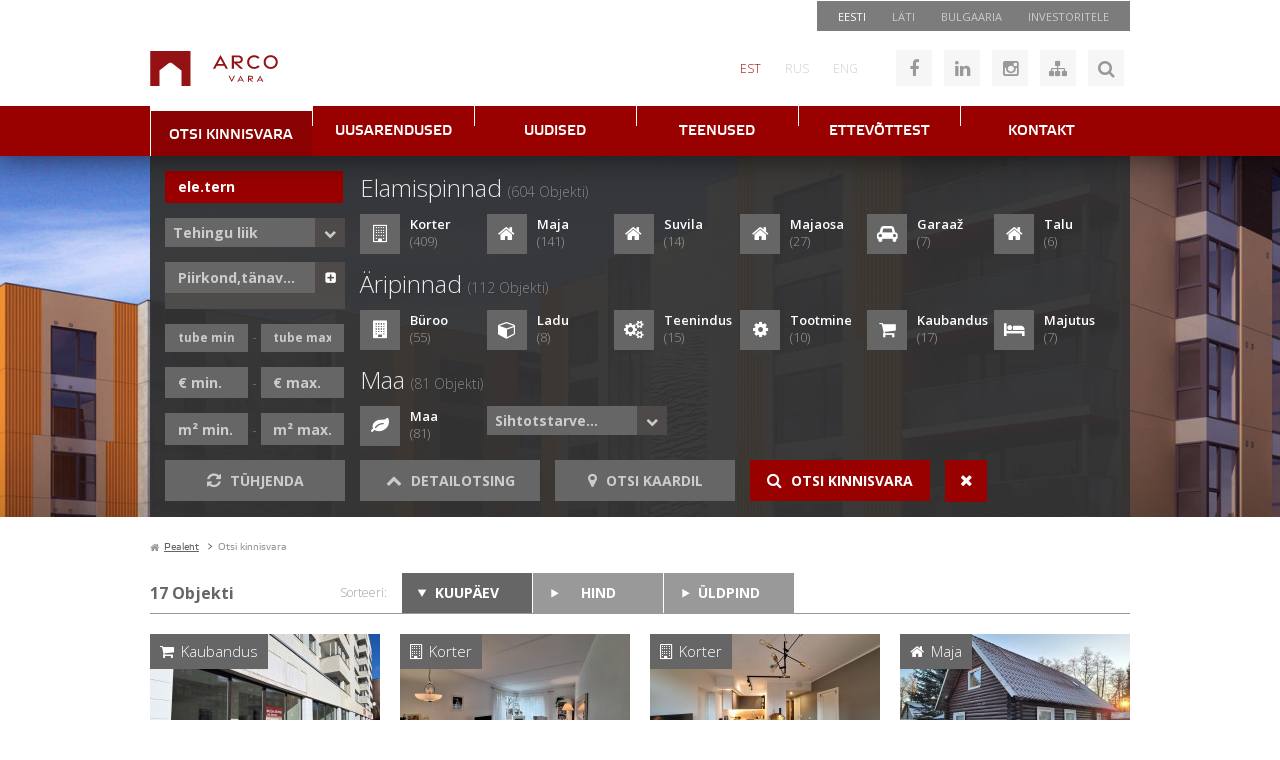

--- FILE ---
content_type: text/html; charset=utf-8
request_url: https://www.arcovara.ee/et/otsi-kinnisvara?freetext=ele.tern&submitted=1&98aaa8bf50e7f49aa737677385abdeff=1&brokersearch=1
body_size: 37414
content:
<!doctype html>
<html lang="et-ee">
<head>
<meta name="viewport" content="width=device-width, initial-scale=1.0, maximum-scale=3.0, user-scalable=yes"/>
<meta name="HandheldFriendly" content="true" />
<meta name="apple-mobile-web-app-capable" content="YES" />
<meta http-equiv="X-UA-Compatible" content="IE=edge">
<style>body{margin:0;text-align:center;background-color:#fff;font-family:'Open Sans',Arial,Helvetica,sans-serif;font-size:14px;color:#666;line-height:1}.onlymobile{display:none}.fullblock{float:left;position:relative;width:100%;height:auto;display:block}.container{margin:0 auto;position:relative;text-align:left;width:980px}.hidden{display:none}.clear{clear:both}.red{color:#900}.red-bg{background-color:#900}.grey-border{border-color:#e3e3e3}.absolute{position:absolute}.transition-all{transition:all .25s ease-in-out}.transition-color{transition:color .25s ease-in-out}.transition-bg{transition:background .25s ease-in-out}.red-bg85{background:#900;background:rgba(153,0,0,.85)}.grey-bg85{background:#666;background:rgba(102,102,102,.85)}.btn-redgrad{}.btn-ico,a.btn-ico{background:#f6f6f6;color:#999;font-size:18px;float:left;display:block;width:36px;height:36px;line-height:36px;text-decoration:none;margin:0 6px;overflow:hidden;text-align:center}.btn-ico:hover,.btn-ico.active,#toggle-login.logged-in{background-color:#ccc;color:#900}.no-p-margins p{margin:0;padding:0}.inputbox{background-color:#f6f6f6;font-size:13px;font-weight:300;color:#999;line-height:36px;height:36px;padding:0 12px;border:none;font-family:'Open Sans',Arial,Helvetica;transition:all .25s ease-in-out}.inputbox:focus{background-color:#eee;color:#900}.btn{text-align:center;background:#ccc;color:#fff;height:36px;line-height:36px;font-size:14px;font-family:'Open Sans',Arial,Helvetica,Sans-serif;border:0;padding:0 10px;cursor:pointer;transition:all .25s ease-in-out}.btn:hover{background:#900;color:#fff}button i.fa{-moz-transform:translateY(-3px)}p.red-grad-container{margin:4px;line-height:100%;display:block;float:left;overflow:hidden;padding:0 0 0 28px;transition:all .25s ease-in-out;border-radius:4px;background-color:#666;background-position:10px -58px;box-shadow:0 0 5px 0 rgba(0,0,0,.28)}a.btn-redgrad{font-family:'etelka_text','Open Sans',Arial,Helvetica,sans-serif;font-size:12px;display:block;float:left;padding:8px 9px 6px;transition:all .25s ease-in-out;text-decoration:none;text-transform:uppercase;color:#fff;background-color:#900;text-shadow:1px 1px 1px #000}p.red-grad-container:hover{transform:scale(1.2)}a.btn-redgrad:hover{background-color:#777}.grad-transp-grey{background:#666;background:-moz-linear-gradient(top,rgba(119,119,119,.9) 0%,rgba(91,91,91,.9) 100%);background:-webkit-gradient(linear,left top,left bottom,color-stop(0%,rgba(119,119,119,.9)),color-stop(100%,rgba(91,91,91,.9)));background:-webkit-linear-gradient(top,rgba(119,119,119,.9) 0%,rgba(91,91,91,.9) 100%);background:-o-linear-gradient(top,rgba(119,119,119,.9) 0%,rgba(91,91,91,.9) 100%);background:-ms-linear-gradient(top,rgba(119,119,119,.9) 0%,rgba(91,91,91,.9) 100%);background:linear-gradient(to bottom,rgba(119,119,119,.9) 0%,rgba(91,91,91,.9) 100%);filter:progid:DXImageTransform.Microsoft.gradient( startColorstr='#e6777777',endColorstr='#e65b5b5b',GradientType=0 )}.grad-grey{background:#666;background:rgb(119,119,119);background:-moz-linear-gradient(top,rgba(119,119,119,1) 0%,rgba(91,91,91,1) 100%);background:-webkit-gradient(linear,left top,left bottom,color-stop(0%,rgba(119,119,119,1)),color-stop(100%,rgba(91,91,91,1)));background:-webkit-linear-gradient(top,rgba(119,119,119,1) 0%,rgba(91,91,91,1) 100%);background:-o-linear-gradient(top,rgba(119,119,119,1) 0%,rgba(91,91,91,1) 100%);background:-ms-linear-gradient(top,rgba(119,119,119,1) 0%,rgba(91,91,91,1) 100%);background:linear-gradient(to bottom,rgba(119,119,119,1) 0%,rgba(91,91,91,1) 100%);filter:progid:DXImageTransform.Microsoft.gradient( startColorstr='#777777',endColorstr='#5b5b5b',GradientType=0 )}.grad-red{background:#900;background:rgb(164,28,28);background:-moz-linear-gradient(top,rgba(164,28,28,1) 0%,rgba(137,0,0,1) 100%);background:-webkit-gradient(linear,left top,left bottom,color-stop(0%,rgba(164,28,28,1)),color-stop(100%,rgba(137,0,0,1)));background:-webkit-linear-gradient(top,rgba(164,28,28,1) 0%,rgba(137,0,0,1) 100%);background:-o-linear-gradient(top,rgba(164,28,28,1) 0%,rgba(137,0,0,1) 100%);background:-ms-linear-gradient(top,rgba(164,28,28,1) 0%,rgba(137,0,0,1) 100%);background:linear-gradient(to bottom,rgba(164,28,28,1) 0%,rgba(137,0,0,1) 100%);filter:progid:DXImageTransform.Microsoft.gradient( startColorstr='#a41c1c',endColorstr='#890000',GradientType=0 )}.btn-link,a.btn-link{border:0;cursor:pointer;transition:all .25s ease-in-out;float:left;display:block;clear:both;width:100%;margin:1px 0;color:#fff;font-size:14px;font-weight:300;text-transform:uppercase;line-height:100%;padding:14px;text-decoration:none}.btn-link i{margin-right:14px}a.tab-link{font-size:14px;font-weight:300;color:#666;padding:19px 26px;border-right:1px solid #e3e3e3;float:left;display:block;text-decoration:none;transition:all .25s ease-in-out}a.tab-link:nth-last-child(1){padding-right:0;border:none}a.tab-link:hover{color:#900}a.btn-tab-big{font-family:'etelka_light','Open Sans',Arial,Helvetica,sans-serif;font-size:24px;display:block;float:left;margin-right:28px;padding:17px 28px 17px 0;text-decoration:none;text-decoration:none;color:#666;border-right:1px solid #e3e3e3}a.btn-tab-big.deactive,a.btn-big-tab.deactive i,.deactive .red,.deactive i.ico16{color:#b2b2b2 !important}.frontpage2017 a.btn-tab-big{border-right:0;font-size:20px}a#btn-new{margin-right:0}a.btn-tab-big i,.fullpanel i{font-size:22px;margin-right:5px}a.btn-tab-big i.ico16{font-size:16px;margin:0 8px 0 12px;color:#900;width:13px;text-align:center}.deactive-left,.deactive .active-down{display:none}.deactive .deactive-left{display:inline-block}.lightblock{padding:20px 0;background:#f9f9f9;border-top:1px solid #e2e2e2}.vmiddle{position:relative;top:50%;transform:translateY(-50%);-webkit-transform:translateY(-50%);-moz-transform:translateY(-50%);-o-transform:translateY(-50%);-ms-transform:translateY(-50%)}.printonly{display:none}.nomargin,.ru-ru .nomargin{margin:0}.italic{font-style:italic}.lcase{text-transform:lowercase}#wrapper{border-top:1px solid transparent}header.fullblock{height:400px}header.hassearch{height:auto}#av-header-top{height:30px;width:100%;z-index:1}.moduletable_headertop{float:right;padding:0 8px}#menu3 li{float:left;display:block}#menu3 a{float:left;display:block;color:#ccc;font-size:11px;text-decoration:none;padding:10px 13px;text-transform:uppercase;transition:color .25s ease-in-out}#menu3 a:hover{color:#fff}#menu3 li:nth-child(1) a{color:#fff}#av-header{height:75px;top:0;background:#fff;width:100%;z-index:13}#header-logo{width:225px;height:35px;margin-top:20px;float:left}#header-logo:hover{opacity:.5}#header-right{float:right}#header-right>div{float:left;margin-top:19px}.moduletable_headersitemap p,.moduletable_noustamiskeskus p{float:left;position:relative}#header-right .moduletable_language{margin-top:0}.lang-inline li{float:left;display:block}.lang-inline a{float:left;display:block;font-size:12px;color:#ccc;padding:32px 12px;transition:color .25s ease-in-out;text-decoration:none;font-weight:300}.lang-inline a:hover,.lang-active a{color:#900}.moduletable_headersitemap{margin-left:20px}#mod-search-searchword,#mod-search-map{width:115px;margin:0;display:block;float:left}#mod-search-map{}.moduletable_search{margin-left:6px;display:none}.moduletable_search .btn,.moduletable_mapsearch .btn{float:left;display:block;margin:0;width:36px;font-size:18px}.moduletable_mapsearch{margin-left:12px}.moduletable_mapsearch .btn{background:#ccc;color:#900;transition:all .25s ease-in-out}.moduletable_mapsearch .btn:hover{background:#900;color:#fff}.moduletable_noustamiskeskus{width:146px;margin-right:-166px;padding-left:20px}nav.fullblock{top:0;background-image:url(../images/menu-stripe.gif);background-position:center top;height:50px;z-index:12}.ru-ru nav.fullblock,.et-ee nav.fullblock{background:#900}nav{box-shadow:0 0 30px 0 rgba(0,0,0,0.6)}#av-mainmenu{}#av-frontpage-slider{height:245px;overflow:hidden}.bx-wrapper{margin-top:0}.av-img-info{width:100%}.av-slider-links,#arcoform-btns .nk-linkbar{position:absolute;left:0;top:168px;width:230px;z-index:1;margin:0;width:auto;float:none}.av-slider-captions{position:absolute}.av-slider-caption{float:right;clear:both;color:#fff;font-family:'Open Sans',Arial,Helvetica,Sans-serif;font-size:15px;line-height:120%;font-weight:300;margin-top:2px;padding:15px}.av-slider-title{font-size:28px;font-family:'etelka_light','Open Sans',Arial,Helvetica,Sans-serif;padding:15px 20px 10px 20px}.av-slider-title span{font-size:16px}#av-frontpage-slider .bx-wrapper img{max-width:inherit}.bx-wrapper .bx-pager.bx-default-pager a{margin:0 5px}.bx-wrapper .bx-pager{bottom:10px}a.bx-next{margin-right:30px}a.bx-prev{margin-left:30px}#av-content-slider{height:245px;margin-top:-1px}.frontpage #av-content-slider{height:245px}#av-content-slider .contentslider-link{height:245px;background-position:center center;background-repeat:no-repeat;background-size:cover}#av-content-slider .av-img-info .container{height:245px}.frontpage #av-content-slider .av-img-info .container{height:245px}#av-content-slider .av-slider-captions{right:inherit;bottom:12px;left:0}@media screen and (min-width:981px){.frontpage #av-content-slider .av-slider-captions{right:0;bottom:13px;left:inherit}.frontpage #av-content-slider .av-slider-caption{float:right}}#av-content-slider .av-slider-caption{float:left}#av-search-container{height:auto;min-height:185px}#av-searchmodal{display:none;z-index:101}#av-searchmodal .moduletable{position:absolute;z-index:100;top:155px;left:0;width:980px}#av-breadcrumbs{padding:25px 0 0 0}#av-breadcrumbs li,#av-breadcrumbs a,#av-breadcrumbs span{font-family:'etelka_text','Open Sans',Arial,Helvetica,sans-serif;font-size:10px;color:#666}#av-breadcrumbs li{float:left;display:block;padding-right:5px}#av-breadcrumbs li.active span{color:#999}#av-breadcrumbs a{}#av-breadcrumbs span.divider{display:inline-block;padding-left:5px}#av-breadcrumbs .icon-location{margin-left:-5px}#av-content-top{float:left;width:100%}.moduletable_avtoolbar{margin-top:25px;border-bottom:1px solid #e3e3e3;float:left;width:100%}#av-toolbar-left{float:left;position:relative}a#property-search,a.big-btn{transition:all .25s ease-in-out;font-family:'etelka_text','Open Sans',Arial,Helvetica,sans-serif;font-size:22px;line-height:52px;position:relative;display:block;float:left;padding:0 18px;text-align:left;text-decoration:none;color:#fff;background:#999}a#property-search::after,a.big-btn::after{position:absolute;top:0;right:-56px;display:block;width:56px;height:52px;content:' ';background-color:#666;background-repeat:no-repeat;background-position:9px -50px}a#property-search:hover,a.big-btn:hover{background:#900}#property-search i,a.big-btn i{font-size:16px;color:#ccc;margin-left:10px}a#property-search.active,a#property-search.active::after,a.big-btn.active::after,a.big-btn.active{background-color:#900}#av-toolbar-right{float:right}#property-search-modal{display:none;position:absolute;left:0;top:52px;z-index:1000}.moduletable_avtoolbar.toolbar-contentpages{border-top:1px solid #e3e3e3;margin-bottom:20px}.canvashide{visibility:hidden;z-index:-1;width:980px;height:302px;position:absolute;left:-10000px;top:-10000px}#av-specials-toolbar,#av-specials-slider,#av-arendused-toolbar,#av-arendused-slider{float:left;width:100%}#av-arendused-toolbar h3{float:left}a.module-linker{transition:all .25s ease-in-out;display:inline-block;text-decoration:none}a.module-linker:hover{opacity:.7}.moduletable_hotandspecial{float:left;width:100%;display:block;margin-top:20px}.moduletable_hotandspecial .bx-wrapper img{max-width:inherit}.moduletable_hotandspecial .bx-wrapper .bx-controls-direction a{width:36px;height:36px;opacity:1;top:60px;right:-65px;margin:0;left:inherit;border:1px solid transparent;transition:all .25s ease-in-out}.moduletable_hotandspecial .bx-wrapper .bx-controls-direction a:hover{border:1px solid #ddd}.moduletable_hotandspecial a.bx-next{background-image:url(../images/bx-next.jpg)}.moduletable_hotandspecial .bx-wrapper .bx-controls-direction a.bx-prev{background-image:url(../images/bx-prev.jpg);margin-right:36px;left:-65px}#menu1{float:left;width:100%;text-align:center}#menu1>li{position:relative;display:block;float:left;background-color:#fff}#menu1 li.item-380,#menu1 li.item-392,#menu1 li.item-191{display:none}#menu1 li.item-756{}#menu1 li.item-756 a,#menu1 li a.investorlink{border-left:1px solid #fff;background:#5a5a5a}#menu1 li.item-756 a:hover,#menu1 li a.investorlink:hover{margin-top:0;background:#5a5a5a;padding:19px 0 17px;color:#ccc}#menu1 li.item-756 a:hover i,#menu1 li a.investorlink:hover i{margin-left:10px}#menu1 li.item-756 a i,#menu1 li a.investorlink i{font-size:12px;margin-right:17px;transition:all .25s ease-in-out}#menu1>li.lastitem{}#menu1>li>a{font-family:'etelka_medium','Open Sans',Arial,Helvetica,sans-serif;font-size:14px;position:relative;display:block;width:162px;margin:0;padding:19px 0 17px;transition:all .2s ease-in-out;text-align:center;text-decoration:none;text-transform:uppercase;color:#fff;background-color:#900;background-repeat:no-repeat;background-position:0 -51px}#menu1>li>a:hover,#menu1>li:hover>a,#menu1>li.active>a{margin-top:5px;padding:18px 0 13px 0;opacity:1;color:#fefefe;background-color:#890101;background-position:0 0}#menu1 li.active a{}#menu1>li>ul{position:absolute;top:0;left:0;display:none}#menu1>li>ul{z-index:2000;top:45px;width:100%;padding:3px 0;text-align:left;background:none repeat scroll 0 0 #666;box-shadow:0 0 10px 0 rgba(0,0,0,.3)}#menu1>li>ul ul{display:none}#menu1>li>ul:before{position:relative;top:-12px;right:-69px;content:'▲';color:#666}#menu1>li>ul>li{display:block;list-style:none outside none}#menu1>li>ul>li>a{font-family:'etelka_text','Open Sans',Arial;font-size:14px;display:block;padding:9px 12px;text-decoration:none;color:#fff}#menu1>li>ul>li>a:hover{background:#999}.moduletable_menu2 h3{margin:18px 0 8px 0}.esindusedmenu h3{display:none}ul#menu2{float:left;width:100%;display:block}.esindusedmenu ul{margin-top:20px}#menu2 li{display:block;float:left;width:100%}#menu2 li a{font-size:18px;font-weight:300;line-height:100%;display:block;float:left;margin:10px 0;padding:3px 0 3px 18px;transition:all .25s ease-in-out;text-decoration:none;color:#666;border-left:1px solid #ccc}#menu2 li a.hidden{display:none}#menu2 li a:hover,#menu2 li.active a{color:#900;border-color:#900}#menu2 ul{display:block;padding-left:18px}#menu2 ul li a{font-size:14px;line-height:100%;margin:0;padding:7px 0;border:none}#menu2 ul li.active a,#menu2 ul li.active ul li.active a,#menu2 ul li.active ul a:hover{color:#900;text-decoration:underline}#menu2 ul li.active ul a{color:#666;text-decoration:none;font-size:12px}#av-left{float:left;width:230px;transition:all .25s ease-in-out}#av-left.stickyleft{position:fixed;top:0}#av-right{float:left;width:100%}.width66,#av-right.width66{float:right;width:690px}#av-right.has-blog{float:left}#av-component-top{}#component{}div.item-page ul,div.blog ul,div.item-page ol{margin-left:25px}.item-page li,div.blog .item li{font-weight:400;line-height:120%;padding:3px 0;list-style:square}#av-component-bottom{}#av-blog{float:right;width:230px}#av-blog img{max-width:100%}#av-content-bottom{margin-top:20px;float:left;width:100%}#av-news{background:#999;padding:25px 0}.av-arendused-filters{float:right;width:auto;margin-top:13px}.av-arendused-filters .select-style{width:230px;margin-left:20px;background-position:200px -194px;background-color:#777;float:left}.av-arendused-filters .select-style.active{background-color:#900}.av-arendused-filters .select-style select{color:#eee}.av-arendused-filters .select-style.active select{color:#fff}#av-list-developments{padding-top:25px}#avdev-list-header{border-bottom:1px solid #eee;margin-bottom:25px;padding-bottom:11px}#avdev-list-header h1{margin:0;padding-bottom:0;float:left}#avdev-list-header .av-arendused-filters{margin-top:4px}#objects_list.av-dev-list>li{height:255px;border-color:#eee}#objects_list.av-dev-list>li:hover{border-color:#900}.av-dev-list .av-list-item h3{background:none}.page-avblog header.fullblock{height:160px}.anim{transition:all .25s ease-in-out}.blog-sidebar-heading{font-size:20px;display:block;margin:20px 0;padding:20px 0;text-transform:uppercase;color:#666;border-bottom:2px solid #f5f5f5}.blog-main-heading{font-family:"etelka_text","Open Sans",sans-serif}.avblog-aside{display:block}.blog-sidebar-heading i{margin-right:8px;font-size:90%}a.btn-caret,.btn-caret{font-family:'Open Sans',arial,helvetica,sans-serif;font-size:12px;font-weight:400;line-height:24px;position:relative;display:inline-block;padding:0 10px;transition:all .25s ease-in-out;text-decoration:none;text-transform:uppercase;color:#999;border:1px solid #d1d1d1;border-radius:3px}.blog-main-heading a.btn-caret{float:right}a.btn-caret:hover{color:#fff;border-color:#900;background:#900}a.btn-caret i,.btn-caret i{margin-left:20px}#avblog-posts{}.avblog-post{margin-bottom:25px;padding-bottom:25px;border-bottom:2px solid #f5f5f5}.avblog-post-left{float:left;width:310px}.avblog-post-thumb{text-align:center;box-sizing:border-box}.avblog-post-thumb.placeholder{padding:60px 30px;text-align:center;border:1px solid #eee;background:#f5f5f5}.avblog-post-thumb:hover{opacity:.8}.avblog-post-thumb img{box-sizing:border-box;max-width:100%;border:1px solid #f5f5f5}.avblog-post-right{float:right;width:350px}a.avblog-post-title{font-family:'etelka_light','Open Sans',Arial,Helvetica,sans-serif;font-size:26px;color:#900;text-decoration:none;line-height:120%;margin-top:-2px}a.avblog-post-title:hover{text-decoration:underline;color:#600}.avblog-post-meta{padding:16px 0}.avblog-post-meta>*{font-size:12px}.avblog-post-meta span{display:inline-block;margin-right:10px;line-height:200%}.avblog-post-meta span:nth-last-child(1){margin-right:0}.avblog-post-meta i{margin-right:3px}.avblog-post-meta a{text-decoration:underline;color:#666;transition:all .25s ease-in-out}.avblog-post-meta a:hover{color:#900;text-decoration:underline}.avblog-post-writtenby{position:relative}.avblog-post-category{}.avblog-post-date{}a.avblog-post-introtext{color:#666;text-decoration:none;line-height:23px}a.avblog-post-introtext:hover{text-decoration:underline;color:#999}.avblog-post-rmtitle{}.avblog-post ul.tags{display:block;float:left;width:100%;padding-top:18px;margin:0}.avblog-post ul.tags li::before{content:"\f02b";font-family:"FontAwesome";color:#c2c2c2}.avblog-post ul.tags li{list-style:none;float:left;display:block;margin:0 12px 8px 0;position:relative}.avblog-post ul.tags li:nth-last-child(1){margin-right:0}.avblog-post ul.tags li a::before{}.avblog-post ul.tags li a{font-size:13px;color:#c2c2c2;transition:all .25s ease-in-out}.avblog-post ul.tags li a:hover{color:#900}.rktv-arcocontact.avblog-brokermodal{position:absolute;z-index:1;top:25px;left:-100px;display:none;box-sizing:border-box;width:320px;margin:0;background:#fff;box-shadow:0 0 10px 0 rgba(0,0,0,.25)}.avblog-brokermodal::before{font-family:'Arial',sans-serif;font-size:12px;position:absolute;z-index:2;top:-10px;left:0;width:100%;content:'▲';text-align:center;color:#fff;text-shadow:0 -2px 5px rgba(0,0,0,.3)}.avblog-brokermodal .sbtn-red.btn-min{position:absolute;top:-25px;right:-25px;box-shadow:0 0 5px 0 rgba(0,0,0,.65);z-index:2}#avblog-navigation{margin-top:25px}a.avblog-nav{position:relative;font-family:'etelka_light','Open Sans',sans-serif;line-height:100%;display:block;float:left;box-sizing:border-box;width:47%;margin-right:6%;padding:17px 5px;text-align:center;text-decoration:none;text-transform:uppercase;color:#fff;background:#666}a.avblog-nav:hover{background:#900}a.avblog-nav i{position:relative;float:left;padding:0 0 0 12px}#avblog-nav-next{margin-right:0}#avblog-nav-next i{float:right;padding:0 12px 0 0}.avblog-aside{margin-bottom:35px}.input-light,.btn-min{border:0;font-family:"Open Sans",sans-serif;float:left;display:block;box-sizing:border-box;line-height:50px}.input-light{font-weight:300;font-size:13px;color:#999;background:#eaedec;padding:0 10px 0 20px;width:179px;transition:all .4s ease-in-out}.input-light:focus{background:#e6e6e6}.btn-min{width:50px;text-align:center;font-size:18px;padding:0;transition:all .25s ease-in-out;cursor:pointer}.btn-min i{transform:translateX(1px);transition:all .25s ease-in-out}.btn-min:hover i{transform:translateX(1px) scale(1.2)}#avblog-categories,.avblog-categories{border:1px solid #e3e3e3;border-radius:3px;box-shadow:0 0 5px 0 rgba(0,0,0,.15);margin:0 0 35px 0;padding:0}#avblog-categories li,.avblog-categories li{list-style:none;float:left;display:block;width:100%;position:relative}#avblog-categories h4,.avblog-categories h4{display:block;margin:0;padding:0}#avblog-categories a,.avblog-categories a{display:block;border-bottom:1px solid #e3e3e3;text-decoration:none;font-size:14px;font-family:"Open Sans",arial,sans-serif;text-transform:uppercase;color:#666;line-height:100%;padding:17px 20px;transition:all .25s ease-in-out;float:left;width:100%;box-sizing:border-box}#avblog-categories li:nth-last-child(1) a,.avblog-categories li:nth-last-child(1) a{border-bottom:0}#avblog-categories a:hover,.avblog-categories a:hover,#avblog-categories li.active a,.avblog-categories li.active a{color:#fff;background:#900;position:relative}#avblog-categories li.active::before,.avblog-categories li.active::before{font-family:'Arial',sans-serif;position:absolute;top:16px;left:-10px;content:'◄';transform:scaleY(1.8);color:#900}#avblog-categories a span,.avblog-categories a span{display:inline-block;overflow:hidden;text-overflow:ellipsis;white-space:nowrap}#avblog-categories a .title,.avblog-categories a .title{float:left;max-width:85%}#avblog-categories a .num,.avblog-categories a .num{float:right;font-weight:600}#avblog-tags li{float:left;display:block;margin:0 14px 10px 0}#avblog-tags li a{font-size:13px;color:#999;transition:all .25s ease-in-out}#avblog-tags li a:hover{color:#900;text-decoration:underline}#avblog-tags li .tag-count{color:#ccc;font-style:italic;font-size:13px}.avblog-entry{margin-top:35px}.avblog-entry-image{height:300px;background-size:cover;background-position:50% 50%;background-repeat:no-repeat;position:relative}.avblog-entry-brokerpreview{position:absolute;left:0px;bottom:0px;background:#666;background:rgba(102,102,102,.9);color:#fff}.avblog-entry-brokerpreview .img-container{float:left;position:absolute;left:-10px;bottom:-10px;width:66px;height:66px;overflow:hidden;border-radius:100%;border:2px solid #ccc}.avblog-entry-brokerpreview img{}.avblog-entry-brokerpreview span{color:#fff;text-transform:uppercase;font-size:14px;font-family:"etelka_light","Open Sans",sans-serif;line-height:100%;padding:20px 30px 17px 85px;display:inline-block;float:left}.avblog-entry-brokerpreview span a{color:#ccc;margin-left:6px;transition:all .25s ease-in-out;text-decoration:none}.avblog-entry-brokerpreview span a:hover{color:#900}.avblog-entry-heading{font-size:34px;margin:25px 0 15px}.avblog-entry-heading.noimage{margin-top:0}.avblog-entry-meta{padding:18px 0;border-top:2px solid #e6e6e6;border-bottom:2px solid #e6e6e6;margin-bottom:15px}.avblog-entry-meta-left{float:left;display:block}.avblog-entry-meta-right{float:right;display:block}.avblog-entry-meta-right span{display:inline-block;margin-right:5px}.avblog-entry-meta-right a{text-decoration:none;color:#900;transition:all;display:inline-block;margin-left:15px;transition:all .25s ease-in-out}.avblog-entry-meta-right a:hover{color:#666}.avblog-entry-meta-right a i{transform:scale(2);transform-origin:right center}.avblog-entry-content{}.avblog-entry-content h2,.avblog-entry-content h3{font-size:24px;margin:25px 0}.avblog-entry-content h3{font-size:20px}.avblog-entry-gallery{display:none}.avblog-entry-author{display:none;width:47%;margin-right:6%}.avblog-entry-author .rktv-arcocontact{width:100%;box-sizing:border-box}.avblog-entry-tags{width:47%}.avblog-entry-tags.avblog-post{border-bottom:0}.avblog-entry-comments{}#countries,.departments,.department{float:left;width:100%;clear:both}.department:nth-child(1){border-top:0}.department{border-top:1px solid #e3e3e3;padding:20px 0;position:relative}.department.singledep{border-top:0;padding:0}h1.organizations-heading{margin:0;color:#666}.department h2{clear:both;width:100%;padding-bottom:5px}.broker{display:block;float:left;width:48%;height:auto;margin-right:2%;margin-bottom:3%}.department-info-container{float:left;width:100%;clear:both;margin:0 0 2% 0}.department-info{display:block;float:left;width:96%;margin:0;padding:2%;background:#f9f9f9}.organization-map{width:100%;float:left;clear:both;height:300px;display:none;margin-bottom:2%}.org-maplink{float:right}.org-closemaplink{display:none;float:right}.department-info p,.department-info a,.department-info{color:#999;font-size:12px}#single-department .department-info{color:#666;font-size:14px}#single-department .department-info a{font-size:14px}.department-info i{margin-right:5px}.department-info span{margin-right:10px}.red a{color:#900}.broker:nth-child(2n+1){clear:left}.broker_left{float:left;width:35%}.broker_left img{max-width:90%}td.broker-left{font-weight:300}.broker_right{float:left;width:65%}.broker_right h3{font-family:'Open Sans',Arial,Helvetica;font-size:18px;color:#666;font-weight:600;margin:8px 0}.broker-position{font-size:12px;font-weight:400;line-height:120%}.broker #broker-form-table{margin:0}.broker #broker-form-table td{font-size:12px}.broker #broker-form-table a{transition:color .25s ease-in-out}.broker #broker-form-table a:hover{color:#900}.broker-bottom{width:100%;clear:both;float:left}.contact-flag{display:inline-block;margin-right:5px;padding:1px;border:1px solid #ccc}</style>
<base href="https://www.arcovara.ee/et/otsi-kinnisvara" />
<meta http-equiv="content-type" content="text/html; charset=utf-8" />
<meta name="description" content="Arco Vara" />
<title>Otsi kinnisvara</title>
<link href="/templates/arcovara2/favicon.ico" rel="shortcut icon" type="image/vnd.microsoft.icon" />
<link href="https://www.arcovara.ee/et/otsing-search?freetext=ele.tern&amp;submitted=1&amp;98aaa8bf50e7f49aa737677385abdeff=1&amp;brokersearch=1&amp;format=opensearch" rel="search" title="Otsi Arco Vara" type="application/opensearchdescription+xml" />
<link rel="stylesheet" href="/media/com_jchoptimize/cache/css/790facf2713a4abed19fe61d108470f523e97d86cb133e98ed56e6b162f1c609.css" />
<link href="//code.jquery.com/ui/1.10.4/themes/smoothness/jquery-ui.css" rel="stylesheet" type="text/css" />
<link rel="stylesheet" href="/media/com_jchoptimize/cache/css/790facf2713a4abed19fe61d108470f5c1740d74d36bf966079cdc1c16c857e0.css" />
<style type="text/css">.borderError,#arcoform .borderError{border-bottom:2px solid #900}.borderError,#arcoform .borderError{border-bottom:2px solid #900}div.mod_search152 input[type="search"]{width:auto}</style>
<script type="application/json" class="joomla-script-options new">{"csrf.token":"2d88bcae77b9cffc7846ec5d0e5e87dc","system.paths":{"root":"","base":""},"system.keepalive":{"interval":3600000,"uri":"\/et\/component\/ajax\/?format=json"}}</script>
<!--[if lt IE 9]><script src="/media/system/js/polyfill.event.js?9b26438ff6b309df66019fe63a00acf1" type="text/javascript"></script><![endif]-->
<!--[if lt IE 9]><script src="/media/system/js/html5fallback.js?9b26438ff6b309df66019fe63a00acf1" type="text/javascript"></script><![endif]-->
<meta name="twitter:title" content="Otsi kinnisvara">
<meta name="twitter:card" content="summary">
<meta name="twitter:description" content="Otsi kinnisvara">
<meta name="twitter:url" content="https://www.arcovara.ee/et/otsi-kinnisvara">
<meta name="twitter:image" content="https://arcovara.ee/templates/arcovara/images/arco-vara-broker-fallback.jpg">
<meta property="og:url" content="https://www.arcovara.ee/et/otsi-kinnisvara"/>
<meta property="og:title" content="Otsi kinnisvara"/>
<meta property="og:type" content="article"/>
<meta property="og:image" content="https://arcovara.ee/templates/arcovara/images/arco-vara-broker-fallback.jpg"/>
<meta property="og:image:alt" content="Otsi kinnisvara"/>
<meta property="og:site_name" content="Arco Vara"/>
<meta property="og:description" content="Otsi kinnisvara"/>
<meta property="fb:app_id" content="261076774072353"/>
<link rel="preload" as="font" href="/templates/arcovara2/fonts/etelkatext-webfont.woff" type="font/woff2" crossorigin="anonymous">
<link rel="preload" as="font" href="/templates/arcovara2/fonts/etelkamedium-webfont.woff" type="font/woff2" crossorigin="anonymous">
<link rel="preload" as="font" href="/templates/arcovara2/fonts/etelkalight-webfont.woff" type="font/woff2" crossorigin="anonymous">
<!-- Google tag (gtag.js) -->
<!-- Google Tag Manager -->
<!-- End Google Tag Manager -->
<script src="/media/com_jchoptimize/cache/js/a6d0a32ad08185776101bb8d4308312172c91612066c57fd2e2c1dadf31034de.js"></script>
<script src="https://maps.google.com/maps/api/js?key=AIzaSyC0P57Zq4mZOW7XjW429-FSLALvZHK6zdg" type="text/javascript"></script>
<script src="/media/com_jchoptimize/cache/js/a6d0a32ad08185776101bb8d430831216ea70aad1d62be4a4f6b3fd074ba0c82.js"></script>
<script type="text/javascript">jQuery(document).ready(function(){jQuery(".sort-tab").click(function(){var orderBy=jQuery(this).attr("rel");var curDir="DESC";if(curDir=="ASC"){var newDir="DESC";}else{var newDir="ASC";}
jQuery("#av-orderby").val(orderBy);jQuery("#av-orderdir").val(newDir);jQuery("#arcosearch-full").submit();});});jQuery(function($){initTooltips();$("body").on("subform-row-add",initTooltips);function initTooltips(event,container){container=container||document;$(container).find(".hasTooltip").tooltip({"html":true,"container":"body"});}});</script>
<script src="/media/com_jchoptimize/cache/js/a6d0a32ad08185776101bb8d43083121aa665bef76cfb23b8a76f171f0f5eeec.js"></script>
<script>window.dataLayer=window.dataLayer||[];function gtag(){dataLayer.push(arguments);}
gtag('js',new Date());gtag('config','G-V230WTGD28');</script>
<script>(function(w,d,s,l,i){w[l]=w[l]||[];w[l].push({'gtm.start':new Date().getTime(),event:'gtm.js'});var f=d.getElementsByTagName(s)[0],j=d.createElement(s),dl=l!='dataLayer'?'&l='+l:'';j.async=true;j.src='https://www.googletagmanager.com/gtm.js?id='+i+dl;f.parentNode.insertBefore(j,f);})(window,document,'script','dataLayer','GTM-58KLMK');</script>
<script async src=https://www.googletagmanager.com/gtag/js?id=G-V230WTGD28></script>
</head>
<body class="page-755 et-ee">
<!-- Google Tag Manager (noscript) -->
<noscript><iframe src="https://www.googletagmanager.com/ns.html?id=GTM-58KLMK"
height="0" width="0" style="display:none;visibility:hidden"></iframe></noscript>
<!-- End Google Tag Manager (noscript) -->
<div id="wrapper" class="view-objects">
<div id="status" style="width: 100%;height: 100%;position: fixed;background-color:#000;opacity:0.7;z-index:10000;">
<img style="position:fixed;left:45%;top:45%;padding:10px;background:#000;" alt="loading..." src="/templates/arcovara2/images/ajax_loader.gif" />
</div>
<header class="fullblock hassearch">
<div id="av-header-top" class="hidemobile fullblock">
<div class="container">
<div class="moduletable_headertop grey-bg85">
<ul class="nav menu mod-list" id="menu3">
<li class="item-518"><a href="/et/" class="red">Eesti</a></li><li class="item-382"><a href="http://www.arcoreal.lv/" target="_blank" rel="noopener noreferrer">LÄTI</a></li><li class="item-383"><a href="http://www.arcoreal.bg/" target="_blank" rel="noopener noreferrer">BULGAARIA</a></li><li class="item-381"><a href="https://www.arcovara.com/et" target="_blank" rel="noopener noreferrer">Investoritele</a></li></ul>
</div>
</div>
</div>
<div id="av-header" class="fullblock">
<div class="container">
<div id="header-logo" class="sprite transition-all" style="cursor:pointer;" onclick="location.href='/et/'"></div>
<div id="header-lang" class="onlymobile"></div>
<div id="header-right">	<div class="moduletable_language">
<div class="mod-languages_language">
<ul class="lang-inline">
<li class="lang-active" dir="ltr">
<a href="/et/otsi-kinnisvara?freetext=ele.tern&submitted=1&98aaa8bf50e7f49aa737677385abdeff=1&brokersearch=1" id="et">
					EST				</a>
</li>
<li class="" dir="ltr">
<a href="/ru/" id="ru">
					RUS				</a>
</li>
<li class="" dir="ltr">
<a href="/en/" id="en">
					ENG				</a>
</li>
</ul>
</div>
</div>
<div class="moduletable_headersitemap mhide no-p-margins">
<p id="header-facebook" class="hidemobile">
<a class="btn-ico transition-all" title="Liitu meiega Facebookis" href="https://www.facebook.com/pages/Arco-Vara/114668475240137" target="_blank">Facebook</a>
</p>
<p id="header-linkedin" class="hidemobile">
<a class="btn-ico transition-all" title="Arco Vara LinkedIN" href="https://www.linkedin.com/company/arco-vara" target="_blank">LinkedIn</a>
</p>
<p id="header-instagram" class="hidemobile">
<a class="btn-ico transition-all" title="Arco Vara Instagram" href="https://www.instagram.com/arco_vara_kinnisvaraburoo/" target="_blank">Instagram</a>
</p>
<p id="header-sitemap">
<a class="btn-ico transition-all" title="Sisukaart / Sitemap" href="/et/sisukaart">Sitemap</a>
</p>
<p id="header-searchoptions" class="hidemobile">
<a class="btn-ico transition-all" title="Otsing / Search" href="#">Otsing / Search</a>
<span class="searchoptions-modal">
<a href="#" id="btn-header-modal-research" class="btn-header-modal">Otsi kinnisvara</a>
<a href="#" id="btn-header-modal-regularsearch" class="btn-header-modal">Otsi uudiseid või muud sisu</a>
</span>
</p>	</div>
<div class="moduletable_search">
<div class="search_search mod_search152">
<form action="/et/otsi-kinnisvara" method="post" class="form-inline" role="search">
<label for="mod-search-searchword152" class="element-invisible"> </label> <input name="searchword" id="mod-search-searchword152" maxlength="200"  class="inputbox search-query input-medium" type="search" size="20" placeholder="Otsing..." /> <button class="button btn btn-primary" onclick="this.form.searchword.focus();">Otsi</button>	<input type="hidden" name="task" value="search" />
<input type="hidden" name="option" value="com_search" />
<input type="hidden" name="Itemid" value="384" />
</form>
</div>
</div>
</div>
</div>
</div>
<div id="mobilemenu" class="onlymobile">Menüü</div>
<nav class="fullblock">
<div id="av-mainmenu" class="container">
<div class="moduletable_mainmenu">
<ul class="nav menu mod-list" id="menu1">
<li class="item-380 default"><a href="/et/" class=" hidden">Avaleht</a></li><li class="item-755 current active deeper parent"><a href="/et/otsi-kinnisvara" class="opensearch">Otsi kinnisvara</a><ul class="nav-child unstyled small"><li class="item-308"><a href="/et/otsi-kinnisvara/korter" >Korter</a></li><li class="item-310"><a href="/et/otsi-kinnisvara/maja" >Maja</a></li><li class="item-309"><a href="/et/otsi-kinnisvara/maa" >Maa</a></li><li class="item-770"><a href="/et/otsi-kinnisvara/suvila" >Suvila</a></li><li class="item-771"><a href="/et/otsi-kinnisvara/majaosa" >Majaosa</a></li><li class="item-772"><a href="/et/otsi-kinnisvara/garaaz" >Garaaž</a></li><li class="item-776"><a href="/et/otsi-kinnisvara/talu" >Talu</a></li><li class="item-389"><a href="/et/otsi-kinnisvara/buroo" >Büroo</a></li><li class="item-313"><a href="/et/otsi-kinnisvara/ladu" >Ladu</a></li><li class="item-773"><a href="/et/otsi-kinnisvara/teenindus" >Teenindus</a></li><li class="item-774"><a href="/et/otsi-kinnisvara/tootmine" >Tootmine</a></li><li class="item-775"><a href="/et/otsi-kinnisvara/kaubandus" >Kaubandus</a></li></ul></li><li class="item-904"><a href="/et/arendused" >Uusarendused</a></li><li class="item-340 deeper parent"><a href="/et/blogi" >Uudised</a><ul class="nav-child unstyled small"><li class="item-343"><a href="http://arcovara.ee/et/blogi/69-turuylevaated" >Turuülevaated</a></li><li class="item-390"><a href="/et/blogi" >Artiklid</a></li><li class="item-1991"><a href="/et/podcast" >Podcast</a></li><li class="item-822 parent"><a href="/et/uudised/liitu-uudiskirjaga" >Liitu uudiskirjaga</a></li></ul></li><li class="item-331 deeper parent"><a href="/et/kinnisvara-teenused/kinnisvara-muuk" >Teenused</a><ul class="nav-child unstyled small"><li class="item-336"><a href="/et/kinnisvara-teenused/kinnisvara-muuk" >Soovid müüa?</a></li><li class="item-570"><a href="/et/kinnisvara-teenused/kinnisvara-yyrileandmine" >Soovid üürile anda?</a></li><li class="item-327 parent"><a href="/et/kinnisvara-teenused/kinnisvara-hindamine" >Kinnisvara hindamine</a></li><li class="item-457 parent"><a href="/et/kinnisvara-teenused/seadustamine" >Seadustamine</a></li><li class="item-791"><a href="/et/kinnisvara-teenused/teateid-pakkumisi-meie-maakleritelt" >Ostu ja üürisoovid</a></li><li class="item-456"><a href="/et/kinnisvara-teenused/arikinnisvara-vahendus" >Ärikinnisvara</a></li></ul></li><li class="item-349 deeper parent"><a href="/et/ettevottest/arco-vara" >Ettevõttest</a><ul class="nav-child unstyled small"><li class="item-350 parent"><a href="/et/ettevottest/arco-vara" >Kes me oleme?</a></li><li class="item-818"><a href="/et/ettevottest/toopakkumised" target="_blank">Liitu meiega!</a></li><li class="item-1772"><a href="/et/ettevottest/privaatsustingimused" >Andmekaitse</a></li><li class="item-813 parent"><a href="/et/ettevottest/koostoopartnerid" >Koostööpartnerid</a></li><li class="item-2301"><a href="/et/ettevottest/arco-vara-frantsiisivoimalus" >Frantsiis</a></li></ul></li><li class="item-344 deeper parent"><a href="/et/kontakt/maaklerid" >Kontakt</a><ul class="nav-child unstyled small"><li class="item-783 parent"><a href="/et/kontakt/maaklerid" >Maaklerid</a></li><li class="item-346 parent"><a href="/et/kontakt/hindajad" >Hindajad</a></li><li class="item-2133 parent"><a href="/et/kontakt/administratsioon" >Administratsioon</a></li><li class="item-348 parent"><a href="/et/kontakt/esindused-ja-kontaktid-eestis" >Esindused</a></li><li class="item-2239"><a href="/et/kontakt/kinnisvaraseadustajad" >Seadustajad</a></li></ul></li></ul>
</div>
</div>
</nav>
<a name="gotosearch"></a>
<div id="av-search-container" class="fullblock">
<div class="moduletable">
<div id="region-overlay">
<div id="region-container">
<div id="region-close"></div>
<div id="region-inner">
<h2>Vali objekti(de) asukoht</h2>
<table id="regions-table" cellspacing="0" cellpadding="0">
<tr>
<th style="width:22px;">&nbsp;</th>
<th style="width:232px;">Maakond</th>
<th style="width:232px;">Linn</th>
<th style="width:232px;">Piirkond</th>
<th style="width:232px;">Valitud piirkonnad</th>
</tr>
<tr>
<td style="width:22px;">&nbsp;</td>
<td>
<ul id="region-counties" class="region-select">
<li class="county" id="county-1" rel="1">Harju maakond</li>
<li class="county" id="county-15" rel="15">Hiiu maakond</li>
<li class="county" id="county-5" rel="5">Ida-Viru maakond</li>
<li class="county" id="county-8" rel="8">Järva maakond</li>
<li class="county" id="county-12" rel="12">Jõgeva maakond</li>
<li class="county" id="county-6" rel="6">Lääne maakond</li>
<li class="county" id="county-9" rel="9">Lääne-Viru maakond</li>
<li class="county" id="county-3" rel="3">Pärnu maakond</li>
<li class="county" id="county-13" rel="13">Põlva maakond</li>
<li class="county" id="county-14" rel="14">Rapla maakond</li>
<li class="county" id="county-7" rel="7">Saare maakond</li>
<li class="county" id="county-4" rel="4">Tartu maakond</li>
<li class="county" id="county-11" rel="11">Valga maakond</li>
<li class="county" id="county-2" rel="2">Viljandi maakond</li>
<li class="county" id="county-10" rel="10">Võru maakond</li>
</ul>
</td>
<td>
<ul id="region-cities" class="region-select">
<li class="city" data-county="1" id="city-1" rel="1">Tallinn</li>
<li class="city" data-county="2" id="city-2" rel="2">Viljandi linn</li>
<li class="city" data-county="3" id="city-3" rel="3">Pärnu linn</li>
<li class="city" data-county="4" id="city-4" rel="4">Tartu linn</li>
<li class="city" data-county="5" id="city-5" rel="5">Jõhvi vald</li>
<li class="city" data-county="6" id="city-14" rel="14">Haapsalu linn</li>
<li class="city" data-county="9" id="city-17" rel="17">Tapa vald</li>
<li class="city" data-county="9" id="city-18" rel="18">Rakvere linn</li>
<li class="city" data-county="8" id="city-19" rel="19">Paide linn</li>
<li class="city" data-county="1" id="city-21" rel="21">Saue vald</li>
<li class="city" data-county="9" id="city-26" rel="26">Viru-Nigula vald</li>
<li class="city" data-county="1" id="city-27" rel="27">Harku vald</li>
<li class="city" data-county="1" id="city-29" rel="29">Kuusalu vald</li>
<li class="city" data-county="9" id="city-30" rel="30">Kadrina vald</li>
<li class="city" data-county="3" id="city-31" rel="31">Tori vald</li>
<li class="city" data-county="5" id="city-32" rel="32">Narva linn</li>
<li class="city" data-county="10" id="city-33" rel="33">Võru linn</li>
<li class="city" data-county="8" id="city-35" rel="35">Türi vald</li>
<li class="city" data-county="1" id="city-36" rel="36">Rae vald</li>
<li class="city" data-county="9" id="city-37" rel="37">Vinni vald</li>
<li class="city" data-county="4" id="city-47" rel="47">Tartu vald</li>
<li class="city" data-county="3" id="city-49" rel="49">Saarde vald</li>
<li class="city" data-county="1" id="city-57" rel="57">Jõelähtme vald</li>
<li class="city" data-county="1" id="city-59" rel="59">Raasiku vald</li>
<li class="city" data-county="1" id="city-60" rel="60">Saku vald</li>
<li class="city" data-county="1" id="city-61" rel="61">Viimsi vald</li>
<li class="city" data-county="9" id="city-70" rel="70">Haljala vald</li>
<li class="city" data-county="13" id="city-75" rel="75">Kanepi vald</li>
<li class="city" data-county="14" id="city-79" rel="79">Rapla vald</li>
<li class="city" data-county="1" id="city-88" rel="88">Anija vald</li>
<li class="city" data-county="5" id="city-92" rel="92">Lüganuse vald</li>
<li class="city" data-county="12" id="city-94" rel="94">Jõgeva vald</li>
<li class="city" data-county="9" id="city-100" rel="100">Rakvere vald</li>
<li class="city" data-county="13" id="city-102" rel="102">Põlva vald</li>
<li class="city" data-county="3" id="city-105" rel="105">Häädemeeste vald</li>
<li class="city" data-county="14" id="city-110" rel="110">Kohila vald</li>
<li class="city" data-county="4" id="city-120" rel="120">Kambja vald</li>
<li class="city" data-county="4" id="city-122" rel="122">Luunja vald</li>
<li class="city" data-county="4" id="city-123" rel="123">Nõo vald</li>
<li class="city" data-county="10" id="city-137" rel="137">Võru vald</li>
<li class="city" data-county="1" id="city-138" rel="138">Keila linn</li>
<li class="city" data-county="1" id="city-139" rel="139">Loksa linn</li>
<li class="city" data-county="1" id="city-140" rel="140">Maardu linn</li>
<li class="city" data-county="5" id="city-142" rel="142">Narva-Jõesuu linn</li>
<li class="city" data-county="1" id="city-155" rel="155">Kiili vald</li>
<li class="city" data-county="9" id="city-167" rel="167">Väike-Maarja vald</li>
<li class="city" data-county="13" id="city-169" rel="169">Räpina vald</li>
<li class="city" data-county="14" id="city-173" rel="173">Märjamaa vald</li>
<li class="city" data-county="4" id="city-179" rel="179">Peipsiääre vald</li>
<li class="city" data-county="10" id="city-184" rel="184">Antsla vald</li>
<li class="city" data-county="12" id="city-203" rel="203">Põltsamaa vald</li>
<li class="city" data-county="1" id="city-213" rel="213">Kose vald</li>
<li class="city" data-county="2" id="city-220" rel="220">Viljandi vald</li>
<li class="city" data-county="7" id="city-226" rel="226">Saaremaa vald</li>
<li class="city" data-county="8" id="city-229" rel="229">Järva vald</li>
<li class="city" data-county="1" id="city-230" rel="230">Lääne-Harju vald</li>
<li class="city" data-county="15" id="city-232" rel="232">Hiiumaa vald</li>
<li class="city" data-county="5" id="city-233" rel="233">Alutaguse vald</li>
<li class="city" data-county="6" id="city-235" rel="235">Lääne-Nigula vald</li>
<li class="city" data-county="3" id="city-236" rel="236">Lääneranna vald</li>
<li class="city" data-county="3" id="city-237" rel="237">Põhja-Pärnumaa vald</li>
<li class="city" data-county="4" id="city-239" rel="239">Elva vald</li>
<li class="city" data-county="4" id="city-240" rel="240">Kastre vald</li>
<li class="city" data-county="11" id="city-241" rel="241">Tõrva vald</li>
<li class="city" data-county="11" id="city-242" rel="242">Valga vald</li>
<li class="city" data-county="2" id="city-243" rel="243">Mulgi vald</li>
<li class="city" data-county="2" id="city-244" rel="244">Põhja-Sakala vald</li>
<li class="city" data-county="10" id="city-245" rel="245">Setomaa vald</li>
</ul>
</td>
<td>
<ul id="region-districts" class="region-select">
<li class="district" data-city="211" id="district-810" rel="810">Aegviidu alev</li>
<li class="district" data-city="21" id="district-150" rel="150">Alliku küla</li>
<li class="district" data-city="4" id="district-4" rel="4">Annelinn</li>
<li class="district" data-city="163" id="district-522" rel="522">Aravete alevik</li>
<li class="district" data-city="35" id="district-1074" rel="1074">Arkma küla</li>
<li class="district" data-city="59" id="district-64" rel="64">Aruküla alevik</li>
<li class="district" data-city="36" id="district-658" rel="658">Assaku alevik</li>
<li class="district" data-city="77" id="district-554" rel="554">Eametsa küla</li>
<li class="district" data-city="1" id="district-32" rel="32">Haabersti linnaosa</li>
<li class="district" data-city="61" id="district-69" rel="69">Haabneeme alevik</li>
<li class="district" data-city="27" id="district-962" rel="962">Harkujärve küla</li>
<li class="district" data-city="4" id="district-39" rel="39">Ihaste</li>
<li class="district" data-city="164" id="district-521" rel="521">Imavere küla</li>
<li class="district" data-city="4" id="district-422" rel="422">Jaamamõisa</li>
<li class="district" data-city="21" id="district-837" rel="837">Jõgisoo küla</li>
<li class="district" data-city="36" id="district-65" rel="65">Jüri alevik</li>
<li class="district" data-city="30" id="district-23" rel="23">Kadrina alevik</li>
<li class="district" data-city="1" id="district-33" rel="33">Kadriorg</li>
<li class="district" data-city="122" id="district-547" rel="547">Kakumetsa küla</li>
<li class="district" data-city="49" id="district-531" rel="531">Kalita küla</li>
<li class="district" data-city="2" id="district-729" rel="729">Kantreküla</li>
<li class="district" data-city="73" id="district-242" rel="242">Karepa küla</li>
<li class="district" data-city="4" id="district-40" rel="40">Karlova</li>
<li class="district" data-city="132" id="district-391" rel="391">Karula küla</li>
<li class="district" data-city="90" id="district-626" rel="626">Katase küla</li>
<li class="district" data-city="88" id="district-112" rel="112">Kaunissaare küla</li>
<li class="district" data-city="25" id="district-61" rel="61">Keila-Joa alevik</li>
<li class="district" data-city="61" id="district-155" rel="155">Kelvingi küla</li>
<li class="district" data-city="3" id="district-638" rel="638">Kesklinn (Pärnu)</li>
<li class="district" data-city="1" id="district-1" rel="1">Kesklinn (Tallinn)</li>
<li class="district" data-city="4" id="district-15" rel="15">Kesklinn (Tartu)</li>
<li class="district" data-city="2" id="district-645" rel="645">Kesklinn (Viljandi)</li>
<li class="district" data-city="154" id="district-655" rel="655">Kibuna küla</li>
<li class="district" data-city="21" id="district-819" rel="819">Kiia küla</li>
<li class="district" data-city="155" id="district-786" rel="786">Kiili alevik</li>
<li class="district" data-city="29" id="district-760" rel="760">Kiiu alevik</li>
<li class="district" data-city="24" id="district-215" rel="215">Kiltsi küla</li>
<li class="district" data-city="25" id="district-883" rel="883">Klooga alevik</li>
<li class="district" data-city="50" id="district-398" rel="398">Kõidama küla</li>
<li class="district" data-city="85" id="district-105" rel="105">Kolga-Jaani alevik</li>
<li class="district" data-city="31" id="district-277" rel="277">Kõrsa küla</li>
<li class="district" data-city="213" id="district-857" rel="857">Kose alevik</li>
<li class="district" data-city="16" id="district-738" rel="738">Kriilevälja küla</li>
<li class="district" data-city="1" id="district-2" rel="2">Kristiine linnaosa</li>
<li class="district" data-city="113" id="district-866" rel="866">Kulli küla</li>
<li class="district" data-city="38" id="district-788" rel="788">Kurepalu küla</li>
<li class="district" data-city="29" id="district-442" rel="442">Kuusalu alevik</li>
<li class="district" data-city="21" id="district-68" rel="68">Laagri alevik</li>
<li class="district" data-city="82" id="district-346" rel="346">Laane küla</li>
<li class="district" data-city="154" id="district-701" rel="701">Laitse küla</li>
<li class="district" data-city="1" id="district-3" rel="3">Lasnamäe linnaosa</li>
<li class="district" data-city="25" id="district-499" rel="499">Lehola küla</li>
<li class="district" data-city="82" id="district-347" rel="347">Lemmatsi küla</li>
<li class="district" data-city="76" id="district-263" rel="263">Lemmetsa küla</li>
<li class="district" data-city="100" id="district-468" rel="468">Lepna alevik</li>
<li class="district" data-city="27" id="district-117" rel="117">Liikva küla</li>
<li class="district" data-city="92" id="district-178" rel="178">Liimala küla</li>
<li class="district" data-city="57" id="district-60" rel="60">Loo alevik</li>
<li class="district" data-city="131" id="district-375" rel="375">Loodi küla</li>
<li class="district" data-city="61" id="district-158" rel="158">Lubja küla</li>
<li class="district" data-city="123" id="district-328" rel="328">Luke küla</li>
<li class="district" data-city="120" id="district-744" rel="744">Madise küla</li>
<li class="district" data-city="3" id="district-648" rel="648">Mai</li>
<li class="district" data-city="105" id="district-687" rel="687">Majaka küla</li>
<li class="district" data-city="16" id="district-568" rel="568">Mäo küla</li>
<li class="district" data-city="76" id="district-954" rel="954">Marksa küla</li>
<li class="district" data-city="25" id="district-129" rel="129">Meremõisa küla</li>
<li class="district" data-city="61" id="district-159" rel="159">Metsakasti küla</li>
<li class="district" data-city="1" id="district-18" rel="18">Mustamäe linnaosa</li>
<li class="district" data-city="61" id="district-884" rel="884">Muuga küla</li>
<li class="district" data-city="72" id="district-83" rel="83">Näpi alevik</li>
<li class="district" data-city="1" id="district-20" rel="20">Nõmme linnaosa</li>
<li class="district" data-city="84" id="district-104" rel="104">Õisu alevik</li>
<li class="district" data-city="81" id="district-97" rel="97">Orissaare alevik</li>
<li class="district" data-city="10" id="district-90" rel="90">Paikuse alevik</li>
<li class="district" data-city="37" id="district-823" rel="823">Pajusti alevik</li>
<li class="district" data-city="127" id="district-354" rel="354">Palupera küla</li>
<li class="district" data-city="76" id="district-264" rel="264">Papsaare küla</li>
<li class="district" data-city="61" id="district-162" rel="162">Pärnamäe küla</li>
<li class="district" data-city="109" id="district-914" rel="914">Pärnjõe küla</li>
<li class="district" data-city="36" id="district-1059" rel="1059">Peetri alevik</li>
<li class="district" data-city="37" id="district-248" rel="248">Piira küla</li>
<li class="district" data-city="1" id="district-25" rel="25">Pirita linnaosa</li>
<li class="district" data-city="1" id="district-5" rel="5">Põhja-Tallinna linnaosa</li>
<li class="district" data-city="7" id="district-386" rel="386">Puiatu küla</li>
<li class="district" data-city="77" id="district-271" rel="271">Pulli küla</li>
<li class="district" data-city="24" id="district-219" rel="219">Pusku küla</li>
<li class="district" data-city="61" id="district-163" rel="163">Püünsi küla</li>
<li class="district" data-city="4" id="district-41" rel="41">Raadi-Kruusamäe</li>
<li class="district" data-city="3" id="district-639" rel="639">Rääma</li>
<li class="district" data-city="201" id="district-622" rel="622">Raavitsa küla</li>
<li class="district" data-city="36" id="district-143" rel="143">Rae küla</li>
<li class="district" data-city="3" id="district-669" rel="669">Raeküla</li>
<li class="district" data-city="4" id="district-44" rel="44">Ränilinn</li>
<li class="district" data-city="65" id="district-606" rel="606">Rannapungerja küla</li>
<li class="district" data-city="3" id="district-641" rel="641">Rannarajoon</li>
<li class="district" data-city="9" id="district-282" rel="282">Reiu küla</li>
<li class="district" data-city="82" id="district-425" rel="425">Reola küla</li>
<li class="district" data-city="96" id="district-806" rel="806">Roosna-Alliku alevik</li>
<li class="district" data-city="4" id="district-42" rel="42">Ropka</li>
<li class="district" data-city="4" id="district-43" rel="43">Ropka tööstusrajoon</li>
<li class="district" data-city="29" id="district-509" rel="509">Rummu küla</li>
<li class="district" data-city="7" id="district-517" rel="517">Savikoti küla</li>
<li class="district" data-city="7" id="district-389" rel="389">Sinialliku küla</li>
<li class="district" data-city="173" id="district-853" rel="853">Sipa küla</li>
<li class="district" data-city="72" id="district-84" rel="84">Sõmeru alevik</li>
<li class="district" data-city="159" id="district-519" rel="519">Sonda alevik</li>
<li class="district" data-city="4" id="district-45" rel="45">Supilinn</li>
<li class="district" data-city="100" id="district-233" rel="233">Taaravainu küla</li>
<li class="district" data-city="27" id="district-59" rel="59">Tabasalu alevik</li>
<li class="district" data-city="69" id="district-80" rel="80">Taebla alevik</li>
<li class="district" data-city="207" id="district-714" rel="714">Tahkuna küla</li>
<li class="district" data-city="4" id="district-47" rel="47">Tähtvere</li>
<li class="district" data-city="3" id="district-845" rel="845">Tammiste</li>
<li class="district" data-city="77" id="district-272" rel="272">Tammiste küla</li>
<li class="district" data-city="60" id="district-148" rel="148">Tänassilma küla</li>
<li class="district" data-city="35" id="district-617" rel="617">Tännassilma küla</li>
<li class="district" data-city="16" id="district-191" rel="191">Tarbja küla</li>
<li class="district" data-city="55" id="district-56" rel="56">Tootsi alev</li>
<li class="district" data-city="123" id="district-654" rel="654">Tõravere alevik</li>
<li class="district" data-city="78" id="district-94" rel="94">Tõstamaa alevik</li>
<li class="district" data-city="58" id="district-892" rel="892">Turba alevik</li>
<li class="district" data-city="35" id="district-196" rel="196">Türi-Alliku küla</li>
<li class="district" data-city="27" id="district-480" rel="480">Türisalu küla</li>
<li class="district" data-city="72" id="district-829" rel="829">Uhtna alevik</li>
<li class="district" data-city="4" id="district-29" rel="29">Ülejõe</li>
<li class="district" data-city="3" id="district-642" rel="642">Ülejõe</li>
<li class="district" data-city="82" id="district-102" rel="102">Ülenurme alevik</li>
<li class="district" data-city="72" id="district-570" rel="570">Ussimäe küla</li>
<li class="district" data-city="9" id="district-429" rel="429">Uulu küla</li>
<li class="district" data-city="8" id="district-507" rel="507">Uusna küla</li>
<li class="district" data-city="97" id="district-475" rel="475">Väätsa alevik</li>
<li class="district" data-city="85" id="district-372" rel="372">Vaibla küla</li>
<li class="district" data-city="73" id="district-705" rel="705">Vainupea küla</li>
<li class="district" data-city="4" id="district-30" rel="30">Vaksali</li>
<li class="district" data-city="84" id="district-964" rel="964">Vana-Kariste küla</li>
<li class="district" data-city="8" id="district-8" rel="8">Vana-Võidu küla</li>
<li class="district" data-city="1" id="district-34" rel="34">Vanalinn</li>
<li class="district" data-city="21" id="district-153" rel="153">Vanamõisa küla</li>
<li class="district" data-city="8" id="district-458" rel="458">Vardja küla</li>
<li class="district" data-city="36" id="district-144" rel="144">Vaskjala küla</li>
<li class="district" data-city="8" id="district-110" rel="110">Viiratsi alevik</li>
<li class="district" data-city="110" id="district-774" rel="774">Vilivere küla</li>
<li class="district" data-city="37" id="district-86" rel="86">Vinni alevik</li>
<li class="district" data-city="27" id="district-121" rel="121">Viti küla</li>
<li class="district" data-city="9" id="district-675" rel="675">Võiste alevik</li>
<li class="district" data-city="169" id="district-620" rel="620">Võõpsu alevik</li>
<li class="district" data-city="73" id="district-85" rel="85">Võsu alevik</li>
</ul>
</td>
<td>
<input name="region-free-modal" id="as-region-free-modal" onfocus="if(this.value=='Sisesta piirkond...') this.value='';" onblur="if(this.value=='') this.value='Sisesta piirkond...';" value="Sisesta piirkond..." />
<ul id="chosen" class="chosen-select">
</ul>
</td>
</tr>
<tr>
<td id="region-dummy" style="width:22px;">&nbsp;</td>
<td id="region-info" colspan="2">Võimalik valida mitu piirkonda!</td>
<td id="region-reset">Taasta asukohad</td>
<td id="region-submit">Valmis</td>
</tr>
</table>
</div>
</div>
</div>
<div id="mobile-search-btn" class="mobile-btn onlymobile">Otsi kinnisvara</div>
<div id="av-search">
<div class="av-search-padding">
<form action="/et/otsi-kinnisvara" id="arcosearch-full" name="arcosearch-full" method="get">
<div id="av-search-left">
<input name="freetext" class="sinput active" type="text" id="as-simple-search" data-default="Sisesta maakler või ID" onfocus="if(this.value=='Sisesta maakler või ID') this.value='';" onblur="if(this.value=='') this.value='Sisesta maakler või ID';" value="ele.tern" />
<div id="as-type-container" class="select-style sprite hidden">
<select name="object_category" id="as-type">
<option selected value="0">Vali tüüp...</option>
<option value="1">Korter</option>
<option value="2">Maja</option>
<option value="3">Maa</option>
<option value="6">Suvila</option>
<option value="5">Majaosa</option>
<option value="7">Garaaž</option>
<option value="4">Büroo</option>
<option value="9">Ladu</option>
<option value="10">Teenindus</option>
<option value="11">Tootmine</option>
<option value="12">Kaubandus</option>
<option value="14">Talu</option>
<option value="15">Majutus</option>
</select>
</div>
<div class="select-style sprite">
<select name="transaction_type" id="as-transaction-type">
<option value="">Tehingu liik</option>
<option value="sale">Müüa</option>
<option value="rent">Üürida</option>
</select>
</div>
<div class="ajaxregions">
<input name="region-free" id="as-region-free" class="sinput" onfocus="if(this.value=='Piirkond,tänav...') this.value='';" onblur="if(this.value=='') this.value='Piirkond,tänav...';" value="Piirkond,tänav..." />
<div id="as-region" class="sprite" alt="Piirkonna valik" title="Piirkonna valik"></div>
<div class="as-optionbox" id="optionbox-locations">
<ul>
</ul>
</div>
<div id="as-locations">
</div>
</div>
<input name="rooms_min" type="text" class="smallertext removespace sinput" id="as-pricemin" data-default="tube min." onfocus="if(this.value=='tube min.') this.value='';" onblur="if(this.value=='') this.value='tube min.';" value="tube min." />
<span class="score">-</span>
<input name="rooms_max" type="text" class="smallertext removespace sinput" id="as-pricemax" data-default="tube max." onfocus="if(this.value=='tube max.') this.value='';" onblur="if(this.value=='') this.value='tube max.';" value="tube max." />
<input name="price_min" type="text" class="removespace sinput" id="as-pricemin" data-default="€ min." onfocus="if(this.value=='€ min.') this.value='';" onblur="if(this.value=='') this.value='€ min.';" value="€ min." />
<span class="score">-</span>
<input name="price_max" type="text" class="removespace sinput" id="as-pricemax" data-default="€ max." onfocus="if(this.value=='€ max.') this.value='';" onblur="if(this.value=='') this.value='€ max.';" value="€ max." />
<input name="size_min" type="text" class="removespace sinput" id="as-sizemin" data-default="m² min." onfocus="if(this.value=='m² min.') this.value='';" onblur="if(this.value=='') this.value='m² min.';" value="m² min." />
<span class="score">-</span>
<input name="size_max" type="text" class="removespace sinput" id="as-sizemax" data-default="m² max." onfocus="if(this.value=='m² max.') this.value='';" onblur="if(this.value=='') this.value='m² max.';" value="m² max." />
</div>
<div id="av-search-right">
<div id="av-search-residential" class="av-category-icons">
<h2>Elamispinnad <span class="av-ico-count">(604 Objekti)</span></h2>
<div class="av-search-cat" id="av-search-cat-1" rel="1">
<div id="ico-type-1" class="ico-type"></div>
<p class="ico-name">Korter</p>
<span class="av-ico-count">(409)</span>
<input type="hidden" name="object_categories[1]" class="as-icocat-val" value="" />
</div>
<div class="av-search-cat" id="av-search-cat-2" rel="2">
<div id="ico-type-2" class="ico-type"></div>
<p class="ico-name">Maja</p>
<span class="av-ico-count">(141)</span>
<input type="hidden" name="object_categories[2]" class="as-icocat-val" value="" />
</div>
<div class="av-search-cat" id="av-search-cat-6" rel="6">
<div id="ico-type-6" class="ico-type"></div>
<p class="ico-name">Suvila</p>
<span class="av-ico-count">(14)</span>
<input type="hidden" name="object_categories[6]" class="as-icocat-val" value="" />
</div>
<div class="av-search-cat" id="av-search-cat-5" rel="5">
<div id="ico-type-5" class="ico-type"></div>
<p class="ico-name">Majaosa</p>
<span class="av-ico-count">(27)</span>
<input type="hidden" name="object_categories[5]" class="as-icocat-val" value="" />
</div>
<div class="av-search-cat" id="av-search-cat-7" rel="7">
<div id="ico-type-7" class="ico-type"></div>
<p class="ico-name">Garaaž</p>
<span class="av-ico-count">(7)</span>
<input type="hidden" name="object_categories[7]" class="as-icocat-val" value="" />
</div>
<div class="av-search-cat" id="av-search-cat-14" rel="14">
<div id="ico-type-14" class="ico-type"></div>
<p class="ico-name">Talu</p>
<span class="av-ico-count">(6)</span>
<input type="hidden" name="object_categories[14]" class="as-icocat-val" value="" />
</div>
</div>
<div id="av-search-commercial" class="av-category-icons">
<h2>Äripinnad <span class="av-ico-count">(112 Objekti)</span></h2>
<div class="av-search-cat" id="av-search-cat-4" rel="4">
<div id="ico-type-4" class="ico-type"></div>
<p class="ico-name">Büroo</p>
<span class="av-ico-count">(55)</span>
<input type="hidden" name="object_categories[4]" class="as-icocat-val" value="" />
</div>
<div class="av-search-cat" id="av-search-cat-9" rel="9">
<div id="ico-type-9" class="ico-type"></div>
<p class="ico-name">Ladu</p>
<span class="av-ico-count">(8)</span>
<input type="hidden" name="object_categories[9]" class="as-icocat-val" value="" />
</div>
<div class="av-search-cat" id="av-search-cat-10" rel="10">
<div id="ico-type-10" class="ico-type"></div>
<p class="ico-name">Teenindus</p>
<span class="av-ico-count">(15)</span>
<input type="hidden" name="object_categories[10]" class="as-icocat-val" value="" />
</div>
<div class="av-search-cat" id="av-search-cat-11" rel="11">
<div id="ico-type-11" class="ico-type"></div>
<p class="ico-name">Tootmine</p>
<span class="av-ico-count">(10)</span>
<input type="hidden" name="object_categories[11]" class="as-icocat-val" value="" />
</div>
<div class="av-search-cat" id="av-search-cat-12" rel="12">
<div id="ico-type-12" class="ico-type"></div>
<p class="ico-name">Kaubandus</p>
<span class="av-ico-count">(17)</span>
<input type="hidden" name="object_categories[12]" class="as-icocat-val" value="" />
</div>
<div class="av-search-cat" id="av-search-cat-15" rel="15">
<div id="ico-type-15" class="ico-type"></div>
<p class="ico-name">Majutus</p>
<span class="av-ico-count">(7)</span>
<input type="hidden" name="object_categories[15]" class="as-icocat-val" value="" />
</div>
</div>
<div id="av-search-land" class="av-category-icons">
<h2>Maa <span class="av-ico-count">(81 Objekti)</span></h2>
<div class="av-search-cat" id="av-search-cat-3" rel="3">
<div id="ico-type-3" class="ico-type"></div>
<p class="ico-name">Maa</p>
<span class="av-ico-count">(81)</span>
<input type="hidden" name="object_categories[3]" class="as-icocat-val" value="" />
</div>
<div id="land-purpose-block" class="av-searchblock">
<div class="select-style sprite">
<select name="purpose" class="as-purpose-3" id="as-purpose3">
<option value="">Sihtotstarve...</option>
<option value="5">Elamumaa</option>
<option value="4">Maatulundusmaa</option>
<option value="39">Põllumaa</option>
<option value="3">Ärimaa</option>
<option value="6">Tootmismaa</option>
<option value="7">Sotsiaalmaa</option>
<option value="8">Metsamaa</option>
<option value="9">Transpordimaa</option>
<option value="2">Sihtostarvet ei ole määratud</option>
<option value="38">Aiamaa</option>
</select>
</div>
</div>
</div>
<p id="map-resubmit-guide" class="map-guide map-resubmit-guide"><i class="fa fa-info-circle"></i> Otsingutulemuste uuendamiseks kaardil klikkige uuesti 'Otsi kinnisvara' või 'Otsi kaardil' nuppu.</p>
<div id="av-search-details" data-tpl="default" class="av-category-icons">
<!-- <h2>Detailotsing</h2> -->
<!-- TOALISUS  -->
<div class="av-searchblock" data-category=",1,2,6,5,4,">
<div class="select-style sprite">
<select name="rooms" id="as-rooms">
<option selected value="">Tubade arv...</option>
<option value="1">1</option>
<option value="2">2</option>
<option value="3">3</option>
<option value="4">4</option>
<option value="5">5</option>
<option value="6">6</option>
<option value="7">7</option>
<option value="10">10</option>
<option value="12">12</option>
<option value="15">15</option>
<option value="99">99</option>
</select>
</div>
</div>
<!-- SIHTOTSTARVE -->
<div class="av-searchblock" data-category=",13,9,10,11,12,">
<div class="select-style sprite">
<select name="purpose_commercial" class="as-purpose-4" id="as-purpose4">
<option value="">Sihtotstarve...</option>
<option value="0">Ei ole määratletud</option>
</select>
</div>
</div>
<!-- KORRUSELISUS -->
<div class="av-searchblock" data-category=",1,2,6,5,7,4,12,">
<div class="select-style sprite">
<select name="floor_min"  id="as-floorsmin">
<option selected value="">Korruseid min.</option>
<option value="1">1</option>
<option value="2">2</option>
<option value="3">3</option>
<option value="4">4</option>
<option value="5">5</option>
<option value="6">6</option>
<option value="7">7</option>
<option value="8">8</option>
<option value="9">9</option>
<option value="11">11</option>
<option value="12">12</option>
<option value="19">19</option>
</select>
</div>
</div>
<div class="av-searchblock" data-category=",1,2,6,5,7,4,12,">
<div class="select-style sprite">
<select name="floor_max"  id="as-floorsmax">
<option selected value="">Korruseid max.</option>
<option value="1">1</option>
<option value="2">2</option>
<option value="3">3</option>
<option value="4">4</option>
<option value="5">5</option>
<option value="6">6</option>
<option value="7">7</option>
<option value="8">8</option>
<option value="9">9</option>
<option value="11">11</option>
<option value="12">12</option>
<option value="19">19</option>
</select>
</div>
</div>
<div class="av-searchblock" data-category=",1,4,">
<div class="select-style sprite">
<select name="floor_last"  id="as-floorlast">
<option selected value="">Viimane korrus</option>
<option value="0">Ei</option>
<option value="1">Jah</option>
</select>
</div>
</div>
<!-- SEISUKORD -->
<div class="av-searchblock" data-category=",1,2,6,5,4,9,10,11,12,">
<div class="select-style sprite">
<select name="condition" id="as-condition">
<option value="">Seisukord...</option>
<option value="completed">Valmis</option>
<option value="inCompletionStage">Valmimisjärgus</option>
<option value="inGoodCondition">Heas korras</option>
<option value="newBuilding">Uus ehitis</option>
<option value="renovated">Renoveeritud</option>
<option value="requiresRepair">Vajab remonti</option>
<option value="0">Ei ole määratletud</option>
</select>
</div>
</div>
<!-- EI OLE ESIMENE KORRUS-->
<div class="av-searchblock" data-category=",1,4,">
<div class="select-style sinput slblchb">
<input type="checkbox" class="schb" value="1" id="as-not-firstfloor" />
<label for="as-not-firstfloor">Ei ole 1. korrus</label>
</div>
</div>
<!-- LEMMIKOOMAD LUBATUD -->
<div class="av-searchblock as-pets-allowed-block" data-category=",1,">
<div class="select-style sinput slblchb">
<input name="pets_allowed" id="as-pets-allowed" type="checkbox" class="schb" value="1" />
<label for="as-pets-allowed">Lemmikloom lubatud</label>
</div>
</div>
<!-- <div class="av-searchblock" data-category=",1,">
                        <div class="select-style sprite">
                            <select name="pets_allowed"  id="as-pets-allowed">
                                <option selected value="">Lemmikloom lubatud</option>
                                <option value="0">Ei</option>
                                <option value="1">Jah</option>
                            </select>
                        </div>
                    </div> -->
<!-- KRUNDI SUURUS-->
<div class="av-searchblock" data-category=",3,13,2,5,6,">
<input name="area_min" type="text" class="removespace sinput" id="as-areamin" data-default="Krundi m² min." onfocus="if(this.value=='Krundi m² min.') this.value='';" onblur="if(this.value=='') this.value='Krundi m² min.';" value="Krundi m² min." />
</div>
<div class="av-searchblock" data-category=",3,13,2,5,6,">
<input name="area_max" type="text" class="removespace sinput" id="as-areamax" data-default="Krundi m² max." onfocus="if(this.value=='Krundi m² max.') this.value='';" onblur="if(this.value=='') this.value='Krundi m² max.';" value="Krundi m² max." />
</div>
<!-- VEATEADE -->
<div class="av-searchblock" data-category=",0,8,">
<p class="details-error">Vali esmalt objekti tüüp...</p>
</div>
</div>
</div>
<div id="av-search-buttons"  class="av-search-minimized0">
<div class="av-searchblock">
<button type="button" id="as-clear-btn" class="sbtn">
<i class="fa fa-refresh" aria-hidden="true"></i>
                        Tühjenda                    </button>
</div>
<div class="av-searchblock">
<button type="button" id="as-detailed-btn" class="sbtn">
<i class="fa fa-chevron-up" aria-hidden="true"></i>
                        Detailotsing                    </button>
</div>
<div id="as-map-container" class="av-searchblock hidemobile">
<button type="button" id="as-map" class="sbtn ">
<i class="fa fa-map-marker" aria-hidden="true"></i>
                        Otsi kaardil                    </button>
</div>
<div class="av-searchblock">
<button type="submit" id="as-full-submit" class="sbtn sbtn-red" data-tpl="default">
<i class="fa fa-search" aria-hidden="true"></i>
                        Otsi kinnisvara                    </button>
</div>
<div class="av-searchblock nomargin closeblock">
<button type="button" id="as-close-btn" class="sbtn">
<i class="fa fa-close" aria-hidden="true"></i>
<span class="onlymobile">Sulge otsing</span>
</button>
</div>
</div>
<div id="map-container">
<div id="map-canvas"></div>
<button type="button" id="as-close-map" class="sbtn">
<i class="fa fa-close"></i>
<span class="onlymobile">Sulge kaart</span>
</button>
<p class="map-guide"><i class="fa fa-keyboard-o"></i> Hoia all shift klahvi, et selekteerida objekte konkreetsel alal.</p>
<p class="map-guide map-resubmit-guide"><i class="fa fa-info-circle"></i> Otsingutulemuste uuendamiseks kaardil klikkige uuesti 'Otsi kinnisvara' või 'Otsi kaardil' nuppu.</p>
</div>
<input type="hidden" name="order_by" id="av-orderby" value="last_modified" />
<input type="hidden" name="order_dir" id="av-orderdir" value="DESC" />
<input type="hidden" name="map_closed" id="map_closed" value="1" />
<input type="hidden" name="detail_opened" id="detail_opened" value="0" />
<input type="hidden" name="detail_type" id="detail_type" value="0" />
<input type="hidden" name="submitted" value="1"/>
</form>
</div>
</div>
<script>jQuery(document).ready(function(){jQuery.widget("custom.catcomplete",jQuery.ui.autocomplete,{_renderMenu:function(ul,items){var that=this,currentCategory="";jQuery.each(items,function(index,item){if(item.category!=currentCategory){ul.append("<li class='ui-autocomplete-category'>"+item.category+"</li>");currentCategory=item.category;}
that._renderItemData(ul,item);});},_renderItemData:function(ul,item){return this._renderItem(ul,item).data("ui-autocomplete-item",item);},_renderItem:function(ul,item){return jQuery("<li>").attr("data-value",item.value).attr("rel",item.className).append(jQuery("<a>").text(item.label)).appendTo(ul);}});jQuery(function(){var brokersData=[{label:"Ahti Härm",value:"ahti.harm"},{label:"Aime Opermann",value:"aime.opermann"},{label:"Allen Talviste",value:"allen.talviste"},{label:"Alo Ergma",value:"alo.ergma"},{label:"Andrei Maslakov",value:"andrei.maslakov"},{label:"Andres Filatov",value:"andres.filatov"},{label:"Andrus Peiel",value:"andrus.peiel"},{label:"Anna Roostar",value:"anna.roostar"},{label:"Anna Volmer Raud",value:"anna.volmerraud"},{label:"Anne Heinlo",value:"anne.heinlo"},{label:"Annemai Tuvike",value:"annemai.tuvike"},{label:"Anzelika Lissova",value:"anzelika.lissova"},{label:"Ariadna Reinio",value:"ariadna.reinio"},{label:"Caspar Lääne",value:"caspar.laane"},{label:"Cerly Saar",value:"cerly.saar"},{label:"Diana Nõmme",value:"diana.nomme"},{label:"Eigi Roosfeld",value:"eigi.roosfeld"},{label:"Elari Tamm",value:"elari.tamm"},{label:"Ele Tern",value:"ele.tern"},{label:"Els Hurt",value:"els.hurt"},{label:"Evelyn Luik",value:"evelyn.luik"},{label:"Gari Selgis",value:"gari.selgis"},{label:"Heidi Joosepson",value:"heidi.joosepson"},{label:"Heiki Orav",value:"heiki.orav"},{label:"Helika Viirmäe",value:"helika.viirmae"},{label:"Hille Teiberg (Ije)",value:"hille.teiberg"},{label:"Ivory Õuekallas",value:"ivory.ouekallas"},{label:"Jekaterina Lesnikova",value:"jekaterina.lesnikova"},{label:"Joshua James Viinalass",value:"joshua.viinalass"},{label:"Kaarel Paap",value:"kaarel.paap"},{label:"Kaire Neeme",value:"kaire.neeme"},{label:"Kaisa Loonurm",value:"kaisa.loonurm"},{label:"Karin Kangur",value:"karin.kangur"},{label:"Kati Saulin",value:"kati.saulin"},{label:"Kätlin Laur",value:"katlin.laur"},{label:"Katrin Lehtjõe",value:"katrin.lehtjoe"},{label:"Lea Kerma",value:"lea.kerma"},{label:"Liia Koreline",value:"liia.koreline"},{label:"Liilia Part",value:"liilia.part"},{label:"Lisa-Lota Paadik",value:"lisalota.paadik"},{label:"Maie Sedrik",value:"maie.sedrik"},{label:"Maksim Makejev",value:"maksim.makejev"},{label:"Margit Karu",value:"margit.karu"},{label:"Mari-Liis Kapstas",value:"mari-liis.kapstas"},{label:"Maris Kuklane",value:"maris.kuklane"},{label:"Mirek King",value:"mirek.king"},{label:"Monika Pruul",value:"monika.pruul"},{label:"Oksana Soloha",value:"oksana.soloha"},{label:"Peep Saar",value:"peep-ain.saar"},{label:"Piia Bergstein",value:"piia.bergstein"},{label:"Priit-Martti Ojari",value:"priit-martti.ojari"},{label:"Raivo Kuusmets",value:"raivo.kuusmets"},{label:"Ramil Semenov",value:"ramil.semenov"},{label:"Rasmus Kink",value:"rasmus.kink"},{label:"Remo Tiigirand",value:"remo.tiigirand"},{label:"Ribaana-Chätleen Horm",value:"ribaana.horm"},{label:"Riina Rannamägi",value:"riina.rannamagi"},{label:"Robert Tomingas",value:"robert.tomingas"},{label:"Ruth Vaaks",value:"ruth.vaaks"},{label:"Sergei Dnistrjanski",value:"sergei.dnistrjanski"},{label:"Siim Peets",value:"siim.peets"},{label:"Sirli Leevit",value:"sirli.leevit"},{label:"Sofia Sofjankova",value:"sofia.sofjankova"},{label:"Terje Võrk",value:"terje.vork"},{label:"Tiina Steinberg",value:"tiina.steinberg"},{label:"Tõnis Lass",value:"tonis.lass"},{label:"Vadim Senitšenkov",value:"vadim.senitsenkov"},{label:"Ülle Kovin",value:"ylle.kovin"},];jQuery("#as-simple-search").autocomplete({source:brokersData});var data=[{label:"Harju maakond",category:"Maakond",value:"1",className:"county"},{label:"Hiiu maakond",category:"Maakond",value:"15",className:"county"},{label:"Ida-Viru maakond",category:"Maakond",value:"5",className:"county"},{label:"Järva maakond",category:"Maakond",value:"8",className:"county"},{label:"Jõgeva maakond",category:"Maakond",value:"12",className:"county"},{label:"Lääne maakond",category:"Maakond",value:"6",className:"county"},{label:"Lääne-Viru maakond",category:"Maakond",value:"9",className:"county"},{label:"Pärnu maakond",category:"Maakond",value:"3",className:"county"},{label:"Põlva maakond",category:"Maakond",value:"13",className:"county"},{label:"Rapla maakond",category:"Maakond",value:"14",className:"county"},{label:"Saare maakond",category:"Maakond",value:"7",className:"county"},{label:"Tartu maakond",category:"Maakond",value:"4",className:"county"},{label:"Valga maakond",category:"Maakond",value:"11",className:"county"},{label:"Viljandi maakond",category:"Maakond",value:"2",className:"county"},{label:"Võru maakond",category:"Maakond",value:"10",className:"county"},{label:"Tallinn",category:"Linn",value:"1",className:"city"},{label:"Viljandi linn",category:"Linn",value:"2",className:"city"},{label:"Pärnu linn",category:"Linn",value:"3",className:"city"},{label:"Tartu linn",category:"Linn",value:"4",className:"city"},{label:"Jõhvi vald",category:"Linn",value:"5",className:"city"},{label:"Haapsalu linn",category:"Linn",value:"14",className:"city"},{label:"Tapa vald",category:"Linn",value:"17",className:"city"},{label:"Rakvere linn",category:"Linn",value:"18",className:"city"},{label:"Paide linn",category:"Linn",value:"19",className:"city"},{label:"Saue vald",category:"Linn",value:"21",className:"city"},{label:"Viru-Nigula vald",category:"Linn",value:"26",className:"city"},{label:"Harku vald",category:"Linn",value:"27",className:"city"},{label:"Kuusalu vald",category:"Linn",value:"29",className:"city"},{label:"Kadrina vald",category:"Linn",value:"30",className:"city"},{label:"Tori vald",category:"Linn",value:"31",className:"city"},{label:"Narva linn",category:"Linn",value:"32",className:"city"},{label:"Võru linn",category:"Linn",value:"33",className:"city"},{label:"Türi vald",category:"Linn",value:"35",className:"city"},{label:"Rae vald",category:"Linn",value:"36",className:"city"},{label:"Vinni vald",category:"Linn",value:"37",className:"city"},{label:"Tartu vald",category:"Linn",value:"47",className:"city"},{label:"Saarde vald",category:"Linn",value:"49",className:"city"},{label:"Jõelähtme vald",category:"Linn",value:"57",className:"city"},{label:"Raasiku vald",category:"Linn",value:"59",className:"city"},{label:"Saku vald",category:"Linn",value:"60",className:"city"},{label:"Viimsi vald",category:"Linn",value:"61",className:"city"},{label:"Haljala vald",category:"Linn",value:"70",className:"city"},{label:"Kanepi vald",category:"Linn",value:"75",className:"city"},{label:"Rapla vald",category:"Linn",value:"79",className:"city"},{label:"Anija vald",category:"Linn",value:"88",className:"city"},{label:"Lüganuse vald",category:"Linn",value:"92",className:"city"},{label:"Jõgeva vald",category:"Linn",value:"94",className:"city"},{label:"Rakvere vald",category:"Linn",value:"100",className:"city"},{label:"Põlva vald",category:"Linn",value:"102",className:"city"},{label:"Häädemeeste vald",category:"Linn",value:"105",className:"city"},{label:"Kohila vald",category:"Linn",value:"110",className:"city"},{label:"Kambja vald",category:"Linn",value:"120",className:"city"},{label:"Luunja vald",category:"Linn",value:"122",className:"city"},{label:"Nõo vald",category:"Linn",value:"123",className:"city"},{label:"Võru vald",category:"Linn",value:"137",className:"city"},{label:"Keila linn",category:"Linn",value:"138",className:"city"},{label:"Loksa linn",category:"Linn",value:"139",className:"city"},{label:"Maardu linn",category:"Linn",value:"140",className:"city"},{label:"Narva-Jõesuu linn",category:"Linn",value:"142",className:"city"},{label:"Kiili vald",category:"Linn",value:"155",className:"city"},{label:"Väike-Maarja vald",category:"Linn",value:"167",className:"city"},{label:"Räpina vald",category:"Linn",value:"169",className:"city"},{label:"Märjamaa vald",category:"Linn",value:"173",className:"city"},{label:"Peipsiääre vald",category:"Linn",value:"179",className:"city"},{label:"Antsla vald",category:"Linn",value:"184",className:"city"},{label:"Põltsamaa vald",category:"Linn",value:"203",className:"city"},{label:"Kose vald",category:"Linn",value:"213",className:"city"},{label:"Viljandi vald",category:"Linn",value:"220",className:"city"},{label:"Saaremaa vald",category:"Linn",value:"226",className:"city"},{label:"Järva vald",category:"Linn",value:"229",className:"city"},{label:"Lääne-Harju vald",category:"Linn",value:"230",className:"city"},{label:"Hiiumaa vald",category:"Linn",value:"232",className:"city"},{label:"Alutaguse vald",category:"Linn",value:"233",className:"city"},{label:"Lääne-Nigula vald",category:"Linn",value:"235",className:"city"},{label:"Lääneranna vald",category:"Linn",value:"236",className:"city"},{label:"Põhja-Pärnumaa vald",category:"Linn",value:"237",className:"city"},{label:"Elva vald",category:"Linn",value:"239",className:"city"},{label:"Kastre vald",category:"Linn",value:"240",className:"city"},{label:"Tõrva vald",category:"Linn",value:"241",className:"city"},{label:"Valga vald",category:"Linn",value:"242",className:"city"},{label:"Mulgi vald",category:"Linn",value:"243",className:"city"},{label:"Põhja-Sakala vald",category:"Linn",value:"244",className:"city"},{label:"Setomaa vald",category:"Linn",value:"245",className:"city"},{label:"Aegviidu alev",category:"Piirkond",value:"810",className:"district"},{label:"Alliku küla",category:"Piirkond",value:"150",className:"district"},{label:"Annelinn",category:"Piirkond",value:"4",className:"district"},{label:"Aravete alevik",category:"Piirkond",value:"522",className:"district"},{label:"Arkma küla",category:"Piirkond",value:"1074",className:"district"},{label:"Aruküla alevik",category:"Piirkond",value:"64",className:"district"},{label:"Assaku alevik",category:"Piirkond",value:"658",className:"district"},{label:"Eametsa küla",category:"Piirkond",value:"554",className:"district"},{label:"Haabersti linnaosa",category:"Piirkond",value:"32",className:"district"},{label:"Haabneeme alevik",category:"Piirkond",value:"69",className:"district"},{label:"Harkujärve küla",category:"Piirkond",value:"962",className:"district"},{label:"Ihaste",category:"Piirkond",value:"39",className:"district"},{label:"Imavere küla",category:"Piirkond",value:"521",className:"district"},{label:"Jaamamõisa",category:"Piirkond",value:"422",className:"district"},{label:"Jõgisoo küla",category:"Piirkond",value:"837",className:"district"},{label:"Jüri alevik",category:"Piirkond",value:"65",className:"district"},{label:"Kadrina alevik",category:"Piirkond",value:"23",className:"district"},{label:"Kadriorg",category:"Piirkond",value:"33",className:"district"},{label:"Kakumetsa küla",category:"Piirkond",value:"547",className:"district"},{label:"Kalita küla",category:"Piirkond",value:"531",className:"district"},{label:"Kantreküla",category:"Piirkond",value:"729",className:"district"},{label:"Karepa küla",category:"Piirkond",value:"242",className:"district"},{label:"Karlova",category:"Piirkond",value:"40",className:"district"},{label:"Karula küla",category:"Piirkond",value:"391",className:"district"},{label:"Katase küla",category:"Piirkond",value:"626",className:"district"},{label:"Kaunissaare küla",category:"Piirkond",value:"112",className:"district"},{label:"Keila-Joa alevik",category:"Piirkond",value:"61",className:"district"},{label:"Kelvingi küla",category:"Piirkond",value:"155",className:"district"},{label:"Kesklinn (Pärnu)",category:"Piirkond",value:"638",className:"district"},{label:"Kesklinn (Tallinn)",category:"Piirkond",value:"1",className:"district"},{label:"Kesklinn (Tartu)",category:"Piirkond",value:"15",className:"district"},{label:"Kesklinn (Viljandi)",category:"Piirkond",value:"645",className:"district"},{label:"Kibuna küla",category:"Piirkond",value:"655",className:"district"},{label:"Kiia küla",category:"Piirkond",value:"819",className:"district"},{label:"Kiili alevik",category:"Piirkond",value:"786",className:"district"},{label:"Kiiu alevik",category:"Piirkond",value:"760",className:"district"},{label:"Kiltsi küla",category:"Piirkond",value:"215",className:"district"},{label:"Klooga alevik",category:"Piirkond",value:"883",className:"district"},{label:"Kõidama küla",category:"Piirkond",value:"398",className:"district"},{label:"Kolga-Jaani alevik",category:"Piirkond",value:"105",className:"district"},{label:"Kõrsa küla",category:"Piirkond",value:"277",className:"district"},{label:"Kose alevik",category:"Piirkond",value:"857",className:"district"},{label:"Kriilevälja küla",category:"Piirkond",value:"738",className:"district"},{label:"Kristiine linnaosa",category:"Piirkond",value:"2",className:"district"},{label:"Kulli küla",category:"Piirkond",value:"866",className:"district"},{label:"Kurepalu küla",category:"Piirkond",value:"788",className:"district"},{label:"Kuusalu alevik",category:"Piirkond",value:"442",className:"district"},{label:"Laagri alevik",category:"Piirkond",value:"68",className:"district"},{label:"Laane küla",category:"Piirkond",value:"346",className:"district"},{label:"Laitse küla",category:"Piirkond",value:"701",className:"district"},{label:"Lasnamäe linnaosa",category:"Piirkond",value:"3",className:"district"},{label:"Lehola küla",category:"Piirkond",value:"499",className:"district"},{label:"Lemmatsi küla",category:"Piirkond",value:"347",className:"district"},{label:"Lemmetsa küla",category:"Piirkond",value:"263",className:"district"},{label:"Lepna alevik",category:"Piirkond",value:"468",className:"district"},{label:"Liikva küla",category:"Piirkond",value:"117",className:"district"},{label:"Liimala küla",category:"Piirkond",value:"178",className:"district"},{label:"Loo alevik",category:"Piirkond",value:"60",className:"district"},{label:"Loodi küla",category:"Piirkond",value:"375",className:"district"},{label:"Lubja küla",category:"Piirkond",value:"158",className:"district"},{label:"Luke küla",category:"Piirkond",value:"328",className:"district"},{label:"Madise küla",category:"Piirkond",value:"744",className:"district"},{label:"Mai",category:"Piirkond",value:"648",className:"district"},{label:"Majaka küla",category:"Piirkond",value:"687",className:"district"},{label:"Mäo küla",category:"Piirkond",value:"568",className:"district"},{label:"Marksa küla",category:"Piirkond",value:"954",className:"district"},{label:"Meremõisa küla",category:"Piirkond",value:"129",className:"district"},{label:"Metsakasti küla",category:"Piirkond",value:"159",className:"district"},{label:"Mustamäe linnaosa",category:"Piirkond",value:"18",className:"district"},{label:"Muuga küla",category:"Piirkond",value:"884",className:"district"},{label:"Näpi alevik",category:"Piirkond",value:"83",className:"district"},{label:"Nõmme linnaosa",category:"Piirkond",value:"20",className:"district"},{label:"Õisu alevik",category:"Piirkond",value:"104",className:"district"},{label:"Orissaare alevik",category:"Piirkond",value:"97",className:"district"},{label:"Paikuse alevik",category:"Piirkond",value:"90",className:"district"},{label:"Pajusti alevik",category:"Piirkond",value:"823",className:"district"},{label:"Palupera küla",category:"Piirkond",value:"354",className:"district"},{label:"Papsaare küla",category:"Piirkond",value:"264",className:"district"},{label:"Pärnamäe küla",category:"Piirkond",value:"162",className:"district"},{label:"Pärnjõe küla",category:"Piirkond",value:"914",className:"district"},{label:"Peetri alevik",category:"Piirkond",value:"1059",className:"district"},{label:"Piira küla",category:"Piirkond",value:"248",className:"district"},{label:"Pirita linnaosa",category:"Piirkond",value:"25",className:"district"},{label:"Põhja-Tallinna linnaosa",category:"Piirkond",value:"5",className:"district"},{label:"Puiatu küla",category:"Piirkond",value:"386",className:"district"},{label:"Pulli küla",category:"Piirkond",value:"271",className:"district"},{label:"Pusku küla",category:"Piirkond",value:"219",className:"district"},{label:"Püünsi küla",category:"Piirkond",value:"163",className:"district"},{label:"Raadi-Kruusamäe",category:"Piirkond",value:"41",className:"district"},{label:"Rääma",category:"Piirkond",value:"639",className:"district"},{label:"Raavitsa küla",category:"Piirkond",value:"622",className:"district"},{label:"Rae küla",category:"Piirkond",value:"143",className:"district"},{label:"Raeküla",category:"Piirkond",value:"669",className:"district"},{label:"Ränilinn",category:"Piirkond",value:"44",className:"district"},{label:"Rannapungerja küla",category:"Piirkond",value:"606",className:"district"},{label:"Rannarajoon",category:"Piirkond",value:"641",className:"district"},{label:"Reiu küla",category:"Piirkond",value:"282",className:"district"},{label:"Reola küla",category:"Piirkond",value:"425",className:"district"},{label:"Roosna-Alliku alevik",category:"Piirkond",value:"806",className:"district"},{label:"Ropka",category:"Piirkond",value:"42",className:"district"},{label:"Ropka tööstusrajoon",category:"Piirkond",value:"43",className:"district"},{label:"Rummu küla",category:"Piirkond",value:"509",className:"district"},{label:"Savikoti küla",category:"Piirkond",value:"517",className:"district"},{label:"Sinialliku küla",category:"Piirkond",value:"389",className:"district"},{label:"Sipa küla",category:"Piirkond",value:"853",className:"district"},{label:"Sõmeru alevik",category:"Piirkond",value:"84",className:"district"},{label:"Sonda alevik",category:"Piirkond",value:"519",className:"district"},{label:"Supilinn",category:"Piirkond",value:"45",className:"district"},{label:"Taaravainu küla",category:"Piirkond",value:"233",className:"district"},{label:"Tabasalu alevik",category:"Piirkond",value:"59",className:"district"},{label:"Taebla alevik",category:"Piirkond",value:"80",className:"district"},{label:"Tahkuna küla",category:"Piirkond",value:"714",className:"district"},{label:"Tähtvere",category:"Piirkond",value:"47",className:"district"},{label:"Tammiste",category:"Piirkond",value:"845",className:"district"},{label:"Tammiste küla",category:"Piirkond",value:"272",className:"district"},{label:"Tänassilma küla",category:"Piirkond",value:"148",className:"district"},{label:"Tännassilma küla",category:"Piirkond",value:"617",className:"district"},{label:"Tarbja küla",category:"Piirkond",value:"191",className:"district"},{label:"Tootsi alev",category:"Piirkond",value:"56",className:"district"},{label:"Tõravere alevik",category:"Piirkond",value:"654",className:"district"},{label:"Tõstamaa alevik",category:"Piirkond",value:"94",className:"district"},{label:"Turba alevik",category:"Piirkond",value:"892",className:"district"},{label:"Türi-Alliku küla",category:"Piirkond",value:"196",className:"district"},{label:"Türisalu küla",category:"Piirkond",value:"480",className:"district"},{label:"Uhtna alevik",category:"Piirkond",value:"829",className:"district"},{label:"Ülejõe",category:"Piirkond",value:"29",className:"district"},{label:"Ülejõe",category:"Piirkond",value:"642",className:"district"},{label:"Ülenurme alevik",category:"Piirkond",value:"102",className:"district"},{label:"Ussimäe küla",category:"Piirkond",value:"570",className:"district"},{label:"Uulu küla",category:"Piirkond",value:"429",className:"district"},{label:"Uusna küla",category:"Piirkond",value:"507",className:"district"},{label:"Väätsa alevik",category:"Piirkond",value:"475",className:"district"},{label:"Vaibla küla",category:"Piirkond",value:"372",className:"district"},{label:"Vainupea küla",category:"Piirkond",value:"705",className:"district"},{label:"Vaksali",category:"Piirkond",value:"30",className:"district"},{label:"Vana-Kariste küla",category:"Piirkond",value:"964",className:"district"},{label:"Vana-Võidu küla",category:"Piirkond",value:"8",className:"district"},{label:"Vanalinn",category:"Piirkond",value:"34",className:"district"},{label:"Vanamõisa küla",category:"Piirkond",value:"153",className:"district"},{label:"Vardja küla",category:"Piirkond",value:"458",className:"district"},{label:"Vaskjala küla",category:"Piirkond",value:"144",className:"district"},{label:"Viiratsi alevik",category:"Piirkond",value:"110",className:"district"},{label:"Vilivere küla",category:"Piirkond",value:"774",className:"district"},{label:"Vinni alevik",category:"Piirkond",value:"86",className:"district"},{label:"Viti küla",category:"Piirkond",value:"121",className:"district"},{label:"Võiste alevik",category:"Piirkond",value:"675",className:"district"},{label:"Võõpsu alevik",category:"Piirkond",value:"620",className:"district"},{label:"Võsu alevik",category:"Piirkond",value:"85",className:"district"},{label:"",category:"Tänav",value:"",className:"street"},{label:"1. Jõe",category:"Tänav",value:"1. Jõe",className:"street"},{label:"2. Jõesuu",category:"Tänav",value:"2. Jõesuu",className:"street"},{label:"Aardla",category:"Tänav",value:"Aardla",className:"street"},{label:"Aasa",category:"Tänav",value:"Aasa",className:"street"},{label:"Ääsi",category:"Tänav",value:"Ääsi",className:"street"},{label:"Adriku",category:"Tänav",value:"Adriku",className:"street"},{label:"Aeru",category:"Tänav",value:"Aeru",className:"street"},{label:"Aia põik",category:"Tänav",value:"Aia põik",className:"street"},{label:"Aiandi",category:"Tänav",value:"Aiandi",className:"street"},{label:"Äiatari",category:"Tänav",value:"Äiatari",className:"street"},{label:"Aiavilja",category:"Tänav",value:"Aiavilja",className:"street"},{label:"Aisa",category:"Tänav",value:"Aisa",className:"street"},{label:"Akadeemia tee",category:"Tänav",value:"Akadeemia tee",className:"street"},{label:"Aleksander Puškini",category:"Tänav",value:"Aleksander Puškini",className:"street"},{label:"Aleksandri",category:"Tänav",value:"Aleksandri",className:"street"},{label:"Allika tee",category:"Tänav",value:"Allika tee",className:"street"},{label:"Allikunurga",category:"Tänav",value:"Allikunurga",className:"street"},{label:"Allveelaeva",category:"Tänav",value:"Allveelaeva",className:"street"},{label:"Anne",category:"Tänav",value:"Anne",className:"street"},{label:"Anton Hansen Tammsaare puiestee",category:"Tänav",value:"Anton Hansen Tammsaare puiestee",className:"street"},{label:"Anton Irve",category:"Tänav",value:"Anton Irve",className:"street"},{label:"Arkaadia aed",category:"Tänav",value:"Arkaadia aed",className:"street"},{label:"Arturi",category:"Tänav",value:"Arturi",className:"street"},{label:"Aru",category:"Tänav",value:"Aru",className:"street"},{label:"Aruküla tee",category:"Tänav",value:"Aruküla tee",className:"street"},{label:"Arvola",category:"Tänav",value:"Arvola",className:"street"},{label:"Astangu",category:"Tänav",value:"Astangu",className:"street"},{label:"August Maramaa puiestee",category:"Tänav",value:"August Maramaa puiestee",className:"street"},{label:"Eha tee",category:"Tänav",value:"Eha tee",className:"street"},{label:"Ehitajate",category:"Tänav",value:"Ehitajate",className:"street"},{label:"Elmar Kitse",category:"Tänav",value:"Elmar Kitse",className:"street"},{label:"Emajõe",category:"Tänav",value:"Emajõe",className:"street"},{label:"Endla",category:"Tänav",value:"Endla",className:"street"},{label:"Energia puiestee",category:"Tänav",value:"Energia puiestee",className:"street"},{label:"Energia vkt",category:"Tänav",value:"Energia vkt",className:"street"},{label:"Ferdinand Gustav Adoffi",category:"Tänav",value:"Ferdinand Gustav Adoffi",className:"street"},{label:"Friedrich Reinhold Kreutzwaldi",category:"Tänav",value:"Friedrich Reinhold Kreutzwaldi",className:"street"},{label:"Haljala tee",category:"Tänav",value:"Haljala tee",className:"street"},{label:"Haljas tee",category:"Tänav",value:"Haljas tee",className:"street"},{label:"Hariduse",category:"Tänav",value:"Hariduse",className:"street"},{label:"Heina",category:"Tänav",value:"Heina",className:"street"},{label:"Helme",category:"Tänav",value:"Helme",className:"street"},{label:"Herne",category:"Tänav",value:"Herne",className:"street"},{label:"Hommiku",category:"Tänav",value:"Hommiku",className:"street"},{label:"Hospidali",category:"Tänav",value:"Hospidali",className:"street"},{label:"Iirise",category:"Tänav",value:"Iirise",className:"street"},{label:"J. Kappeli",category:"Tänav",value:"J. Kappeli",className:"street"},{label:"Jaama",category:"Tänav",value:"Jaama",className:"street"},{label:"Jaan Koorti",category:"Tänav",value:"Jaan Koorti",className:"street"},{label:"Jaani",category:"Tänav",value:"Jaani",className:"street"},{label:"Jaaniku tee",category:"Tänav",value:"Jaaniku tee",className:"street"},{label:"Jääraku tee",category:"Tänav",value:"Jääraku tee",className:"street"},{label:"Jahu",category:"Tänav",value:"Jahu",className:"street"},{label:"Jalaka",category:"Tänav",value:"Jalaka",className:"street"},{label:"Järve laut",category:"Tänav",value:"Järve laut",className:"street"},{label:"Järve tee",category:"Tänav",value:"Järve tee",className:"street"},{label:"Järvkaisli",category:"Tänav",value:"Järvkaisli",className:"street"},{label:"Joala",category:"Tänav",value:"Joala",className:"street"},{label:"Jõe",category:"Tänav",value:"Jõe",className:"street"},{label:"Jõekalda tee",category:"Tänav",value:"Jõekalda tee",className:"street"},{label:"Jõeoti",category:"Tänav",value:"Jõeoti",className:"street"},{label:"Jõesaare",category:"Tänav",value:"Jõesaare",className:"street"},{label:"Johan Laidoneri plats",category:"Tänav",value:"Johan Laidoneri plats",className:"street"},{label:"Johann Christoph Wöhrmanni puiestee",category:"Tänav",value:"Johann Christoph Wöhrmanni puiestee",className:"street"},{label:"Jõhvika",category:"Tänav",value:"Jõhvika",className:"street"},{label:"Juhan Kunderi",category:"Tänav",value:"Juhan Kunderi",className:"street"},{label:"Juhan Sütiste tee",category:"Tänav",value:"Juhan Sütiste tee",className:"street"},{label:"Juhkentali",category:"Tänav",value:"Juhkentali",className:"street"},{label:"Julius Kuperjanovi",category:"Tänav",value:"Julius Kuperjanovi",className:"street"},{label:"Juuli",category:"Tänav",value:"Juuli",className:"street"},{label:"K.Kärberi",category:"Tänav",value:"K.Kärberi",className:"street"},{label:"Kaare tee",category:"Tänav",value:"Kaare tee",className:"street"},{label:"Kaasiku",category:"Tänav",value:"Kaasiku",className:"street"},{label:"Kadaka",category:"Tänav",value:"Kadaka",className:"street"},{label:"Kadaka tee",category:"Tänav",value:"Kadaka tee",className:"street"},{label:"Kalda",category:"Tänav",value:"Kalda",className:"street"},{label:"Kalda tee",category:"Tänav",value:"Kalda tee",className:"street"},{label:"Kalevi",category:"Tänav",value:"Kalevi",className:"street"},{label:"Kalli maantee",category:"Tänav",value:"Kalli maantee",className:"street"},{label:"Kalsu karjamaa",category:"Tänav",value:"Kalsu karjamaa",className:"street"},{label:"Kaluri",category:"Tänav",value:"Kaluri",className:"street"},{label:"Kangelaste prospekt",category:"Tänav",value:"Kangelaste prospekt",className:"street"},{label:"Kännu",category:"Tänav",value:"Kännu",className:"street"},{label:"Käo",category:"Tänav",value:"Käo",className:"street"},{label:"Karja",category:"Tänav",value:"Karja",className:"street"},{label:"Karu",category:"Tänav",value:"Karu",className:"street"},{label:"Karukella tee",category:"Tänav",value:"Karukella tee",className:"street"},{label:"Kase",category:"Tänav",value:"Kase",className:"street"},{label:"Kasemäe",category:"Tänav",value:"Kasemäe",className:"street"},{label:"Kassi",category:"Tänav",value:"Kassi",className:"street"},{label:"Kastani tee",category:"Tänav",value:"Kastani tee",className:"street"},{label:"Kastani väikekoht",category:"Tänav",value:"Kastani väikekoht",className:"street"},{label:"Kasteheina",category:"Tänav",value:"Kasteheina",className:"street"},{label:"Katusepapi",category:"Tänav",value:"Katusepapi",className:"street"},{label:"Kaunase puiestee",category:"Tänav",value:"Kaunase puiestee",className:"street"},{label:"Kellamäe",category:"Tänav",value:"Kellamäe",className:"street"},{label:"Kesa",category:"Tänav",value:"Kesa",className:"street"},{label:"Keskasula",category:"Tänav",value:"Keskasula",className:"street"},{label:"Keskuse",category:"Tänav",value:"Keskuse",className:"street"},{label:"Kibuvitsa",category:"Tänav",value:"Kibuvitsa",className:"street"},{label:"Kiige",category:"Tänav",value:"Kiige",className:"street"},{label:"Kiive",category:"Tänav",value:"Kiive",className:"street"},{label:"Kikka tee",category:"Tänav",value:"Kikka tee",className:"street"},{label:"Kile",category:"Tänav",value:"Kile",className:"street"},{label:"Kiltsi tee",category:"Tänav",value:"Kiltsi tee",className:"street"},{label:"Kitsas",category:"Tänav",value:"Kitsas",className:"street"},{label:"Kivi",category:"Tänav",value:"Kivi",className:"street"},{label:"Kivila",category:"Tänav",value:"Kivila",className:"street"},{label:"Kivilinna",category:"Tänav",value:"Kivilinna",className:"street"},{label:"Kivinaeri",category:"Tänav",value:"Kivinaeri",className:"street"},{label:"Kivistiku",category:"Tänav",value:"Kivistiku",className:"street"},{label:"Klaukse tee",category:"Tänav",value:"Klaukse tee",className:"street"},{label:"Kleini",category:"Tänav",value:"Kleini",className:"street"},{label:"Kloostrimetsa tee",category:"Tänav",value:"Kloostrimetsa tee",className:"street"},{label:"Kodu",category:"Tänav",value:"Kodu",className:"street"},{label:"Kohtu",category:"Tänav",value:"Kohtu",className:"street"},{label:"Koidu",category:"Tänav",value:"Koidu",className:"street"},{label:"Koidu tee",category:"Tänav",value:"Koidu tee",className:"street"},{label:"Kollane",category:"Tänav",value:"Kollane",className:"street"},{label:"Kooli",category:"Tänav",value:"Kooli",className:"street"},{label:"Köömne",category:"Tänav",value:"Köömne",className:"street"},{label:"Kopli",category:"Tänav",value:"Kopli",className:"street"},{label:"Kopra",category:"Tänav",value:"Kopra",className:"street"},{label:"Kõrgemäe",category:"Tänav",value:"Kõrgemäe",className:"street"},{label:"Korstnajala",category:"Tänav",value:"Korstnajala",className:"street"},{label:"Kotka",category:"Tänav",value:"Kotka",className:"street"},{label:"Kreenholmi",category:"Tänav",value:"Kreenholmi",className:"street"},{label:"Kressi tee",category:"Tänav",value:"Kressi tee",className:"street"},{label:"Kristjan Kärberi",category:"Tänav",value:"Kristjan Kärberi",className:"street"},{label:"Kroodi",category:"Tänav",value:"Kroodi",className:"street"},{label:"Krookuse",category:"Tänav",value:"Krookuse",className:"street"},{label:"Kugli",category:"Tänav",value:"Kugli",className:"street"},{label:"Kuldse Kodu",category:"Tänav",value:"Kuldse Kodu",className:"street"},{label:"Kullerkupu",category:"Tänav",value:"Kullerkupu",className:"street"},{label:"Kulli",category:"Tänav",value:"Kulli",className:"street"},{label:"Kummeli tee",category:"Tänav",value:"Kummeli tee",className:"street"},{label:"Kungla",category:"Tänav",value:"Kungla",className:"street"},{label:"Kuninga",category:"Tänav",value:"Kuninga",className:"street"},{label:"Künka",category:"Tänav",value:"Künka",className:"street"},{label:"Kupja",category:"Tänav",value:"Kupja",className:"street"},{label:"Kurekella tee",category:"Tänav",value:"Kurekella tee",className:"street"},{label:"Küti",category:"Tänav",value:"Küti",className:"street"},{label:"Küüni",category:"Tänav",value:"Küüni",className:"street"},{label:"Kuusalu tee",category:"Tänav",value:"Kuusalu tee",className:"street"},{label:"Kuuse",category:"Tänav",value:"Kuuse",className:"street"},{label:"Laada",category:"Tänav",value:"Laada",className:"street"},{label:"Läänemere tee",category:"Tänav",value:"Läänemere tee",className:"street"},{label:"Laasi tee",category:"Tänav",value:"Laasi tee",className:"street"},{label:"Lai",category:"Tänav",value:"Lai",className:"street"},{label:"Laiaküla tee",category:"Tänav",value:"Laiaküla tee",className:"street"},{label:"Laitse küla",category:"Tänav",value:"Laitse küla",className:"street"},{label:"Laki",category:"Tänav",value:"Laki",className:"street"},{label:"Lammi",category:"Tänav",value:"Lammi",className:"street"},{label:"Laoplatsi",category:"Tänav",value:"Laoplatsi",className:"street"},{label:"Lasteaia",category:"Tänav",value:"Lasteaia",className:"street"},{label:"Lastekodu",category:"Tänav",value:"Lastekodu",className:"street"},{label:"Lehiku tee",category:"Tänav",value:"Lehiku tee",className:"street"},{label:"Leidiku",category:"Tänav",value:"Leidiku",className:"street"},{label:"Lembitu",category:"Tänav",value:"Lembitu",className:"street"},{label:"Lennu",category:"Tänav",value:"Lennu",className:"street"},{label:"Lennuki",category:"Tänav",value:"Lennuki",className:"street"},{label:"Leola",category:"Tänav",value:"Leola",className:"street"},{label:"Lepa",category:"Tänav",value:"Lepa",className:"street"},{label:"Lepiku",category:"Tänav",value:"Lepiku",className:"street"},{label:"Lepiku tee",category:"Tänav",value:"Lepiku tee",className:"street"},{label:"Liinivahe",category:"Tänav",value:"Liinivahe",className:"street"},{label:"Liipri",category:"Tänav",value:"Liipri",className:"street"},{label:"Liisa",category:"Tänav",value:"Liisa",className:"street"},{label:"Liivalaia",category:"Tänav",value:"Liivalaia",className:"street"},{label:"Lille",category:"Tänav",value:"Lille",className:"street"},{label:"Lille tee",category:"Tänav",value:"Lille tee",className:"street"},{label:"Lillemäe",category:"Tänav",value:"Lillemäe",className:"street"},{label:"Linda",category:"Tänav",value:"Linda",className:"street"},{label:"Linnamäe tee",category:"Tänav",value:"Linnamäe tee",className:"street"},{label:"Linnu",category:"Tänav",value:"Linnu",className:"street"},{label:"Linnuse",category:"Tänav",value:"Linnuse",className:"street"},{label:"Lontova tee",category:"Tänav",value:"Lontova tee",className:"street"},{label:"Loodetuule tee",category:"Tänav",value:"Loodetuule tee",className:"street"},{label:"Lõokese põik",category:"Tänav",value:"Lõokese põik",className:"street"},{label:"Lootsi",category:"Tänav",value:"Lootsi",className:"street"},{label:"Lootsi vkt",category:"Tänav",value:"Lootsi vkt",className:"street"},{label:"Lõuna-Liiva",category:"Tänav",value:"Lõuna-Liiva",className:"street"},{label:"Lubjamäe vkt",category:"Tänav",value:"Lubjamäe vkt",className:"street"},{label:"Luise",category:"Tänav",value:"Luise",className:"street"},{label:"Lydia Koidula",category:"Tänav",value:"Lydia Koidula",className:"street"},{label:"Madara",category:"Tänav",value:"Madara",className:"street"},{label:"Madisemere tee",category:"Tänav",value:"Madisemere tee",className:"street"},{label:"Mäe",category:"Tänav",value:"Mäe",className:"street"},{label:"Mäekaare tee",category:"Tänav",value:"Mäekaare tee",className:"street"},{label:"Mäekalda",category:"Tänav",value:"Mäekalda",className:"street"},{label:"Mäeotsa põik",category:"Tänav",value:"Mäeotsa põik",className:"street"},{label:"Mäepealse",category:"Tänav",value:"Mäepealse",className:"street"},{label:"Mahla",category:"Tänav",value:"Mahla",className:"street"},{label:"Mahtra",category:"Tänav",value:"Mahtra",className:"street"},{label:"Mai",category:"Tänav",value:"Mai",className:"street"},{label:"Majaka",category:"Tänav",value:"Majaka",className:"street"},{label:"Majaka põik",category:"Tänav",value:"Majaka põik",className:"street"},{label:"Malmi",category:"Tänav",value:"Malmi",className:"street"},{label:"Männiksaare",category:"Tänav",value:"Männiksaare",className:"street"},{label:"Männimäe tee",category:"Tänav",value:"Männimäe tee",className:"street"},{label:"Maria tee",category:"Tänav",value:"Maria tee",className:"street"},{label:"Matsi",category:"Tänav",value:"Matsi",className:"street"},{label:"Meikase",category:"Tänav",value:"Meikase",className:"street"},{label:"Meloni",category:"Tänav",value:"Meloni",className:"street"},{label:"Mereheina",category:"Tänav",value:"Mereheina",className:"street"},{label:"Merepiiri",category:"Tänav",value:"Merepiiri",className:"street"},{label:"Mereranna tee",category:"Tänav",value:"Mereranna tee",className:"street"},{label:"Merineitsi tee",category:"Tänav",value:"Merineitsi tee",className:"street"},{label:"Metalli",category:"Tänav",value:"Metalli",className:"street"},{label:"Metsa",category:"Tänav",value:"Metsa",className:"street"},{label:"Metsakasti põik",category:"Tänav",value:"Metsakasti põik",className:"street"},{label:"Metsise",category:"Tänav",value:"Metsise",className:"street"},{label:"Mihkli",category:"Tänav",value:"Mihkli",className:"street"},{label:"Mõisavahe",category:"Tänav",value:"Mõisavahe",className:"street"},{label:"Mõisavahe tee",category:"Tänav",value:"Mõisavahe tee",className:"street"},{label:"Mõisniku",category:"Tänav",value:"Mõisniku",className:"street"},{label:"Musta tee",category:"Tänav",value:"Musta tee",className:"street"},{label:"Mustakivi tee",category:"Tänav",value:"Mustakivi tee",className:"street"},{label:"Mustametsa AÜ",category:"Tänav",value:"Mustametsa AÜ",className:"street"},{label:"Mustjala maantee",category:"Tänav",value:"Mustjala maantee",className:"street"},{label:"Mustjuure",category:"Tänav",value:"Mustjuure",className:"street"},{label:"Naire",category:"Tänav",value:"Naire",className:"street"},{label:"Näki tee",category:"Tänav",value:"Näki tee",className:"street"},{label:"Näpi tee",category:"Tänav",value:"Näpi tee",className:"street"},{label:"Narva maantee",category:"Tänav",value:"Narva maantee",className:"street"},{label:"Neeme",category:"Tänav",value:"Neeme",className:"street"},{label:"Niidermaa",category:"Tänav",value:"Niidermaa",className:"street"},{label:"Niidi",category:"Tänav",value:"Niidi",className:"street"},{label:"Nõmme",category:"Tänav",value:"Nõmme",className:"street"},{label:"Nooruse",category:"Tänav",value:"Nooruse",className:"street"},{label:"Nortsu tee",category:"Tänav",value:"Nortsu tee",className:"street"},{label:"Nuka",category:"Tänav",value:"Nuka",className:"street"},{label:"Nulu",category:"Tänav",value:"Nulu",className:"street"},{label:"Nurme",category:"Tänav",value:"Nurme",className:"street"},{label:"Nurmenuku",category:"Tänav",value:"Nurmenuku",className:"street"},{label:"Nurmeveere",category:"Tänav",value:"Nurmeveere",className:"street"},{label:"Odra",category:"Tänav",value:"Odra",className:"street"},{label:"Õhtu põik",category:"Tänav",value:"Õhtu põik",className:"street"},{label:"Õismäe tee",category:"Tänav",value:"Õismäe tee",className:"street"},{label:"Olevi",category:"Tänav",value:"Olevi",className:"street"},{label:"Olustvere tee",category:"Tänav",value:"Olustvere tee",className:"street"},{label:"Õnne",category:"Tänav",value:"Õnne",className:"street"},{label:"Ööbiku",category:"Tänav",value:"Ööbiku",className:"street"},{label:"Orava",category:"Tänav",value:"Orava",className:"street"},{label:"Õunaaia",category:"Tänav",value:"Õunaaia",className:"street"},{label:"Pääsusilma",category:"Tänav",value:"Pääsusilma",className:"street"},{label:"Pae",category:"Tänav",value:"Pae",className:"street"},{label:"Paeheina tee",category:"Tänav",value:"Paeheina tee",className:"street"},{label:"Paekaare",category:"Tänav",value:"Paekaare",className:"street"},{label:"Paldiski maantee",category:"Tänav",value:"Paldiski maantee",className:"street"},{label:"Pallasti",category:"Tänav",value:"Pallasti",className:"street"},{label:"Palu",category:"Tänav",value:"Palu",className:"street"},{label:"Palvemaja",category:"Tänav",value:"Palvemaja",className:"street"},{label:"Papiniidu",category:"Tänav",value:"Papiniidu",className:"street"},{label:"Pardi",category:"Tänav",value:"Pardi",className:"street"},{label:"Pargi",category:"Tänav",value:"Pargi",className:"street"},{label:"Pargi tee",category:"Tänav",value:"Pargi tee",className:"street"},{label:"Pärna",category:"Tänav",value:"Pärna",className:"street"},{label:"Pärna tee",category:"Tänav",value:"Pärna tee",className:"street"},{label:"Pärnade puiestee",category:"Tänav",value:"Pärnade puiestee",className:"street"},{label:"Pärnamaa",category:"Tänav",value:"Pärnamaa",className:"street"},{label:"Pärnavälja tee",category:"Tänav",value:"Pärnavälja tee",className:"street"},{label:"Pärnjõe tee 2a",category:"Tänav",value:"Pärnjõe tee 2a",className:"street"},{label:"Pärnu",category:"Tänav",value:"Pärnu",className:"street"},{label:"Pärnu maantee",category:"Tänav",value:"Pärnu maantee",className:"street"},{label:"Pärsti tee",category:"Tänav",value:"Pärsti tee",className:"street"},{label:"Pauli",category:"Tänav",value:"Pauli",className:"street"},{label:"Pedja aedlinn",category:"Tänav",value:"Pedja aedlinn",className:"street"},{label:"Peeter Süda",category:"Tänav",value:"Peeter Süda",className:"street"},{label:"Peetri",category:"Tänav",value:"Peetri",className:"street"},{label:"Peltola",category:"Tänav",value:"Peltola",className:"street"},{label:"Pendla",category:"Tänav",value:"Pendla",className:"street"},{label:"Peterburi tee",category:"Tänav",value:"Peterburi tee",className:"street"},{label:"Pihlaka",category:"Tänav",value:"Pihlaka",className:"street"},{label:"Piiri tee",category:"Tänav",value:"Piiri tee",className:"street"},{label:"Pikk",category:"Tänav",value:"Pikk",className:"street"},{label:"Pikniku tee",category:"Tänav",value:"Pikniku tee",className:"street"},{label:"Pirita tee",category:"Tänav",value:"Pirita tee",className:"street"},{label:"Pirnipuu puiestee",category:"Tänav",value:"Pirnipuu puiestee",className:"street"},{label:"Pistriku",category:"Tänav",value:"Pistriku",className:"street"},{label:"Pistriku tee",category:"Tänav",value:"Pistriku tee",className:"street"},{label:"Põhja",category:"Tänav",value:"Põhja",className:"street"},{label:"Põhjanurga",category:"Tänav",value:"Põhjanurga",className:"street"},{label:"Põldheina tee",category:"Tänav",value:"Põldheina tee",className:"street"},{label:"Põllu",category:"Tänav",value:"Põllu",className:"street"},{label:"Poolemõisa",category:"Tänav",value:"Poolemõisa",className:"street"},{label:"Pöörise",category:"Tänav",value:"Pöörise",className:"street"},{label:"Posti",category:"Tänav",value:"Posti",className:"street"},{label:"Premeti",category:"Tänav",value:"Premeti",className:"street"},{label:"Pühavaimu",category:"Tänav",value:"Pühavaimu",className:"street"},{label:"Puhkemaja Vardja",category:"Tänav",value:"Puhkemaja Vardja",className:"street"},{label:"Puiestee",category:"Tänav",value:"Puiestee",className:"street"},{label:"Punane",category:"Tänav",value:"Punane",className:"street"},{label:"Räägu",category:"Tänav",value:"Räägu",className:"street"},{label:"Raatuse",category:"Tänav",value:"Raatuse",className:"street"},{label:"Rägavere tee",category:"Tänav",value:"Rägavere tee",className:"street"},{label:"Rahakaevu",category:"Tänav",value:"Rahakaevu",className:"street"},{label:"Rahu",category:"Tänav",value:"Rahu",className:"street"},{label:"Randla",category:"Tänav",value:"Randla",className:"street"},{label:"Ranna puiestee",category:"Tänav",value:"Ranna puiestee",className:"street"},{label:"Ranna tee",category:"Tänav",value:"Ranna tee",className:"street"},{label:"Rannaniidu",category:"Tänav",value:"Rannaniidu",className:"street"},{label:"Rannapungerja maantee",category:"Tänav",value:"Rannapungerja maantee",className:"street"},{label:"Rannasadama",category:"Tänav",value:"Rannasadama",className:"street"},{label:"Rätsepa tee",category:"Tänav",value:"Rätsepa tee",className:"street"},{label:"Raua",category:"Tänav",value:"Raua",className:"street"},{label:"Raudtee",category:"Tänav",value:"Raudtee",className:"street"},{label:"Rävala puiestee",category:"Tänav",value:"Rävala puiestee",className:"street"},{label:"Rebasheina põik",category:"Tänav",value:"Rebasheina põik",className:"street"},{label:"Reinu tee",category:"Tänav",value:"Reinu tee",className:"street"},{label:"Riia maantee",category:"Tänav",value:"Riia maantee",className:"street"},{label:"Ringtee",category:"Tänav",value:"Ringtee",className:"street"},{label:"Risti",category:"Tänav",value:"Risti",className:"street"},{label:"Rivi",category:"Tänav",value:"Rivi",className:"street"},{label:"Rohu",category:"Tänav",value:"Rohu",className:"street"},{label:"Rohuaia",category:"Tänav",value:"Rohuaia",className:"street"},{label:"Roo",category:"Tänav",value:"Roo",className:"street"},{label:"Roonurme tee",category:"Tänav",value:"Roonurme tee",className:"street"},{label:"Roosi",category:"Tänav",value:"Roosi",className:"street"},{label:"Roseni",category:"Tänav",value:"Roseni",className:"street"},{label:"Rukkilille tee",category:"Tänav",value:"Rukkilille tee",className:"street"},{label:"Rusniku",category:"Tänav",value:"Rusniku",className:"street"},{label:"Ruudi",category:"Tänav",value:"Ruudi",className:"street"},{label:"Rüütli",category:"Tänav",value:"Rüütli",className:"street"},{label:"Sääse",category:"Tänav",value:"Sääse",className:"street"},{label:"Sadama",category:"Tänav",value:"Sadama",className:"street"},{label:"Sära tee",category:"Tänav",value:"Sära tee",className:"street"},{label:"Sarapiku tee",category:"Tänav",value:"Sarapiku tee",className:"street"},{label:"Sarra tn.",category:"Tänav",value:"Sarra tn.",className:"street"},{label:"Saue",category:"Tänav",value:"Saue",className:"street"},{label:"Sauevälja tee",category:"Tänav",value:"Sauevälja tee",className:"street"},{label:"Savi",category:"Tänav",value:"Savi",className:"street"},{label:"Siidi",category:"Tänav",value:"Siidi",className:"street"},{label:"Siidisaba",category:"Tänav",value:"Siidisaba",className:"street"},{label:"Siimu tee",category:"Tänav",value:"Siimu tee",className:"street"},{label:"Silla",category:"Tänav",value:"Silla",className:"street"},{label:"Silla tee",category:"Tänav",value:"Silla tee",className:"street"},{label:"Sireli",category:"Tänav",value:"Sireli",className:"street"},{label:"Sõle",category:"Tänav",value:"Sõle",className:"street"},{label:"Sõnajala tee",category:"Tänav",value:"Sõnajala tee",className:"street"},{label:"Soodi",category:"Tänav",value:"Soodi",className:"street"},{label:"Sookure tee",category:"Tänav",value:"Sookure tee",className:"street"},{label:"Soone",category:"Tänav",value:"Soone",className:"street"},{label:"Sooviku",category:"Tänav",value:"Sooviku",className:"street"},{label:"Sõpruse puiestee",category:"Tänav",value:"Sõpruse puiestee",className:"street"},{label:"Spordi",category:"Tänav",value:"Spordi",className:"street"},{label:"Stardiraja",category:"Tänav",value:"Stardiraja",className:"street"},{label:"Sulujõe",category:"Tänav",value:"Sulujõe",className:"street"},{label:"Sütiste",category:"Tänav",value:"Sütiste",className:"street"},{label:"Suur",category:"Tänav",value:"Suur",className:"street"},{label:"Suur-Kaare",category:"Tänav",value:"Suur-Kaare",className:"street"},{label:"Suur-Patarei",category:"Tänav",value:"Suur-Patarei",className:"street"},{label:"Suur-Posti",category:"Tänav",value:"Suur-Posti",className:"street"},{label:"Suur-Puiestee",category:"Tänav",value:"Suur-Puiestee",className:"street"},{label:"Taganõmme tee",category:"Tänav",value:"Taganõmme tee",className:"street"},{label:"Tallinna",category:"Tänav",value:"Tallinna",className:"street"},{label:"Tallinna maantee",category:"Tänav",value:"Tallinna maantee",className:"street"},{label:"Talve",category:"Tänav",value:"Talve",className:"street"},{label:"Tammepealse",category:"Tänav",value:"Tammepealse",className:"street"},{label:"Tankla",category:"Tänav",value:"Tankla",className:"street"},{label:"Tapa tee",category:"Tänav",value:"Tapa tee",className:"street"},{label:"Tartu",category:"Tänav",value:"Tartu",className:"street"},{label:"Tartu maantee",category:"Tänav",value:"Tartu maantee",className:"street"},{label:"Tasandi",category:"Tänav",value:"Tasandi",className:"street"},{label:"Teeääre",category:"Tänav",value:"Teeääre",className:"street"},{label:"Teguri",category:"Tänav",value:"Teguri",className:"street"},{label:"Tiigi",category:"Tänav",value:"Tiigi",className:"street"},{label:"Tiigi tee",category:"Tänav",value:"Tiigi tee",className:"street"},{label:"Tina",category:"Tänav",value:"Tina",className:"street"},{label:"Tirdi",category:"Tänav",value:"Tirdi",className:"street"},{label:"Tõdva tee",category:"Tänav",value:"Tõdva tee",className:"street"},{label:"Tondi",category:"Tänav",value:"Tondi",className:"street"},{label:"Toom-Kooli",category:"Tänav",value:"Toom-Kooli",className:"street"},{label:"Toome tee",category:"Tänav",value:"Toome tee",className:"street"},{label:"Tormi",category:"Tänav",value:"Tormi",className:"street"},{label:"Tornimäe",category:"Tänav",value:"Tornimäe",className:"street"},{label:"Trolla",category:"Tänav",value:"Trolla",className:"street"},{label:"Tuisu",category:"Tänav",value:"Tuisu",className:"street"},{label:"Tule tee",category:"Tänav",value:"Tule tee",className:"street"},{label:"Tuleviku",category:"Tänav",value:"Tuleviku",className:"street"},{label:"Tulika",category:"Tänav",value:"Tulika",className:"street"},{label:"Turu",category:"Tänav",value:"Turu",className:"street"},{label:"Turu plats",category:"Tänav",value:"Turu plats",className:"street"},{label:"Tuukri",category:"Tänav",value:"Tuukri",className:"street"},{label:"Tuule",category:"Tänav",value:"Tuule",className:"street"},{label:"Ujula põik",category:"Tänav",value:"Ujula põik",className:"street"},{label:"Ülikooli",category:"Tänav",value:"Ülikooli",className:"street"},{label:"Unipiha tee",category:"Tänav",value:"Unipiha tee",className:"street"},{label:"Ussimäe",category:"Tänav",value:"Ussimäe",className:"street"},{label:"Uue-Paali",category:"Tänav",value:"Uue-Paali",className:"street"},{label:"Uus",category:"Tänav",value:"Uus",className:"street"},{label:"Uus-Sadama",category:"Tänav",value:"Uus-Sadama",className:"street"},{label:"Vaarika",category:"Tänav",value:"Vaarika",className:"street"},{label:"Vabaduse",category:"Tänav",value:"Vabaduse",className:"street"},{label:"Vabaduse puiestee",category:"Tänav",value:"Vabaduse puiestee",className:"street"},{label:"Vabriku",category:"Tänav",value:"Vabriku",className:"street"},{label:"Vahe",category:"Tänav",value:"Vahe",className:"street"},{label:"Väike-Albu",category:"Tänav",value:"Väike-Albu",className:"street"},{label:"Väike-Ööbiku",category:"Tänav",value:"Väike-Ööbiku",className:"street"},{label:"Väike-Posti",category:"Tänav",value:"Väike-Posti",className:"street"},{label:"Väike-Rae tee",category:"Tänav",value:"Väike-Rae tee",className:"street"},{label:"Väike-Tanuma",category:"Tänav",value:"Väike-Tanuma",className:"street"},{label:"Väike-Veski",category:"Tänav",value:"Väike-Veski",className:"street"},{label:"Väina",category:"Tänav",value:"Väina",className:"street"},{label:"Vainjärve",category:"Tänav",value:"Vainjärve",className:"street"},{label:"Vainu",category:"Tänav",value:"Vainu",className:"street"},{label:"Valdeku",category:"Tänav",value:"Valdeku",className:"street"},{label:"Valga maantee",category:"Tänav",value:"Valga maantee",className:"street"},{label:"Valguse tee",category:"Tänav",value:"Valguse tee",className:"street"},{label:"Vallikraavi",category:"Tänav",value:"Vallikraavi",className:"street"},{label:"Valuoja puiestee",category:"Tänav",value:"Valuoja puiestee",className:"street"},{label:"Vana-Kikivere",category:"Tänav",value:"Vana-Kikivere",className:"street"},{label:"Vana-Laane",category:"Tänav",value:"Vana-Laane",className:"street"},{label:"Vana-Miku",category:"Tänav",value:"Vana-Miku",className:"street"},{label:"Vana-Narva maantee",category:"Tänav",value:"Vana-Narva maantee",className:"street"},{label:"Vana-Narva mnt.20b",category:"Tänav",value:"Vana-Narva mnt.20b",className:"street"},{label:"Vana-Nuia",category:"Tänav",value:"Vana-Nuia",className:"street"},{label:"Vana-Sauga",category:"Tänav",value:"Vana-Sauga",className:"street"},{label:"Vanaturu kael",category:"Tänav",value:"Vanaturu kael",className:"street"},{label:"Vanemuise",category:"Tänav",value:"Vanemuise",className:"street"},{label:"Vasara",category:"Tänav",value:"Vasara",className:"street"},{label:"Vase",category:"Tänav",value:"Vase",className:"street"},{label:"Vaska",category:"Tänav",value:"Vaska",className:"street"},{label:"Vassili Gerassimovi",category:"Tänav",value:"Vassili Gerassimovi",className:"street"},{label:"Veere tee",category:"Tänav",value:"Veere tee",className:"street"},{label:"Vehema tee",category:"Tänav",value:"Vehema tee",className:"street"},{label:"Vene",category:"Tänav",value:"Vene",className:"street"},{label:"Vesipapi",category:"Tänav",value:"Vesipapi",className:"street"},{label:"Vesiroosi",category:"Tänav",value:"Vesiroosi",className:"street"},{label:"Viida",category:"Tänav",value:"Viida",className:"street"},{label:"Vilja",category:"Tänav",value:"Vilja",className:"street"},{label:"Viljandi maantee",category:"Tänav",value:"Viljandi maantee",className:"street"},{label:"Viljapuu puiestee",category:"Tänav",value:"Viljapuu puiestee",className:"street"},{label:"Villkäpa",category:"Tänav",value:"Villkäpa",className:"street"},{label:"Vindi",category:"Tänav",value:"Vindi",className:"street"},{label:"Virbi",category:"Tänav",value:"Virbi",className:"street"},{label:"Võidu",category:"Tänav",value:"Võidu",className:"street"},{label:"Võlvi",category:"Tänav",value:"Võlvi",className:"street"},{label:"Vormsi",category:"Tänav",value:"Vormsi",className:"street"},{label:"Võruvälja",category:"Tänav",value:"Võruvälja",className:"street"},{label:"WILLA INGA",category:"Tänav",value:"WILLA INGA",className:"street"},{label:"N.Triigi",category:"Tänav",value:"Nikolai Triigi",className:"street"},{label:"N. Triigi",category:"Tänav",value:"Nikolai Triigi",className:"street"},];jQuery("#as-region-free").catcomplete({delay:0,source:data,select:function(event,ui){jQuery("#optionbox-locations").addClass("ajaxfilled");jQuery(this).val("");var idString=ui.item.className+'-'+ui.item.value;idString=idString.replace(/[^a-z0-9]/gi,'');var alreadyContains=jQuery('#optionbox-locations li#'+idString).length;if(alreadyContains<1){var freeHtml='<li id="'+idString+'" class="'+ui.item.className+'" rel="'+ui.item.value+'">'+ui.item.label+'</li>';var freeInput='<input id="as-'+idString+'" type="hidden" value="'+ui.item.value+'" name="'+ui.item.className+'_ids[]">';jQuery(freeHtml).appendTo(".as-optionbox ul");jQuery(freeInput).appendTo("#as-locations");}
return false;}});jQuery("#as-region-free-modal").catcomplete({delay:0,source:data,select:function(event,ui){jQuery(this).val("");var alreadyContains=jQuery('#optionbox-locations li#'+ui.item.className+'-'+ui.item.value).length;if(alreadyContains<1){var freeHtml='<li id="'+ui.item.className+'-'+ui.item.value+'" class="'+ui.item.className+'" rel="'+ui.item.value+'">'+ui.item.label+'</li>';jQuery(freeHtml).appendTo("ul#chosen");}
return false;}});});});</script> </div>
</div>
</header>
<div id="av-breadcrumbs" class="fullblock">
<div class="container">
<div class="moduletable_breadcrumbs">
<div aria-label="Järjehoidja (ALL) av-breacrumbs" role="navigation">
<ul itemscope itemtype="https://schema.org/BreadcrumbList" class="breadcrumb_breadcrumbs">
<li class="active">
<span class="divider icon-location"></span>
</li>
<li itemprop="itemListElement" itemscope itemtype="https://schema.org/ListItem">
<a itemprop="item" href="/et/" class="pathway"><span itemprop="name">Pealeht</span></a>
<span class="divider">
							&gt;						</span>
<meta itemprop="position" content="1">
</li>
<li itemprop="itemListElement" itemscope itemtype="https://schema.org/ListItem" class="active">
<span itemprop="name">
						Otsi kinnisvara					</span>
<meta itemprop="position" content="2">
</li>
</ul>
</div>
</div>
</div>
</div>
<div id="main" class="fullblock">
<div class="container">
<div id="av-right" class="width100">
<div id="component">
<div id="system-message-container">
</div>
<div id="objects-header">
<p id="objects-counter">
<span>17</span>
    Objekti    </p>
<p id="objects-sort">Sorteeri:</p>
<div id="sort-tab2" class="sort-tab active order-DESC" rel="last_modified">
            Kuupäev        </div>
<div id="sort-tab3" class="sort-tab " rel="transaction_price">
            Hind        </div>
<div id="sort-tab4" class="sort-tab " rel="area_size">
            Üldpind        </div>
</div>
<div id="objects">
<ul id="objects_list">
<li class="av-list-item">
<a href="/et/otsi-kinnisvara/343436-muua-kaubanduspind-kesklinn-raua" class="list-img lazy-background" data-style="background-image:url('https://www.arcovara.ee//images/objects/343436/ad_medium_1.jpg');">
<div class="list-category" id="list-type-12"><span></span>Kaubandus</div>
<div class="list-popup" href="/et/otsi-kinnisvara/343436-muua-kaubanduspind-kesklinn-raua">
		            		Rohkem infot<i class="fa fa-chevron-right"></i>
</div>
<div class="list-slogan">
			            		Investeeri asukohta, mis tööta...			            	</div>
</a>
<h3>
<a href="/et/otsi-kinnisvara/343436-muua-kaubanduspind-kesklinn-raua">
	            			Raua  1, Kesklinn (Tallinn), Tallinn, Harju maakon...	            		</a>
</h3>
<ul class="list-details" onclick="location.href='/et/otsi-kinnisvara/343436-muua-kaubanduspind-kesklinn-raua'">
<li><span title="Üldpind"><i class="fa fa-arrows-alt"></i></span> 176.30 m²</li><li><span title="Korrus"><i class="fa fa-sort-numeric-desc"></i></span> 1.Korrus</li></li><li class="printonly"><span>ID</span>343436</li> </ul>
<div class="listing-price" onclick="location.href='/et/otsi-kinnisvara/343436-muua-kaubanduspind-kesklinn-raua'">
<span class="inner-price">350 000 <span class="eur">€</span></span><span class="sqm">(1985.3 €/m²)</span> </div>
</li>
<li class="av-list-item">
<a href="/et/otsi-kinnisvara/343610-muua-korter-kristiine-siidisaba" class="list-img lazy-background" data-style="background-image:url('https://www.arcovara.ee//images/objects/343610/ad_medium_1.jpg');">
<div class="list-category" id="list-type-1"><span></span>Korter</div>
<div class="list-popup" href="/et/otsi-kinnisvara/343610-muua-korter-kristiine-siidisaba">
		            		Rohkem infot<i class="fa fa-chevron-right"></i>
</div>
<div class="list-slogan">
			            		Kliendipäev 25.jaanuaril kell ...			            	</div>
</a>
<h3>
<a href="/et/otsi-kinnisvara/343610-muua-korter-kristiine-siidisaba">
	            			Siidisaba  14/1, Kristiine linnaosa, Tallinn, Harj...	            		</a>
</h3>
<ul class="list-details" onclick="location.href='/et/otsi-kinnisvara/343610-muua-korter-kristiine-siidisaba'">
<li><span title="Tubade arv"><i class="fa fa-th"></i></span> 3 Tuba</li><li><span title="Üldpind"><i class="fa fa-arrows-alt"></i></span> 72.70 m²</li><li><span title="Korrus"><i class="fa fa-sort-numeric-desc"></i></span> 1.Korrus</li></li><li class="printonly"><span>ID</span>343610</li> </ul>
<div class="listing-price" onclick="location.href='/et/otsi-kinnisvara/343610-muua-korter-kristiine-siidisaba'">
<span class="inner-price">290 000 <span class="eur">€</span></span><span class="sqm">(3989 €/m²)</span> </div>
</li>
<li class="av-list-item">
<a href="/et/otsi-kinnisvara/343651-muua-korter-mustamae-aiandi" class="list-img lazy-background" data-style="background-image:url('https://www.arcovara.ee//images/objects/343651/ad_medium_1.jpg');">
<div class="list-category" id="list-type-1"><span></span>Korter</div>
<div class="list-popup" href="/et/otsi-kinnisvara/343651-muua-korter-mustamae-aiandi">
		            		Rohkem infot<i class="fa fa-chevron-right"></i>
</div>
<div class="list-slogan">
			            		Suur terrass, justkui oma õuea...			            	</div>
</a>
<h3>
<a href="/et/otsi-kinnisvara/343651-muua-korter-mustamae-aiandi">
	            			Aiandi  8/2, Mustamäe linnaosa, Tallinn, Harju maa...	            		</a>
</h3>
<ul class="list-details" onclick="location.href='/et/otsi-kinnisvara/343651-muua-korter-mustamae-aiandi'">
<li><span title="Tubade arv"><i class="fa fa-th"></i></span> 3 Tuba</li><li><span title="Üldpind"><i class="fa fa-arrows-alt"></i></span> 51.70 m²</li><li><span title="Korrus"><i class="fa fa-sort-numeric-desc"></i></span> 1.Korrus</li></li><li class="printonly"><span>ID</span>343651</li> </ul>
<div class="listing-price" onclick="location.href='/et/otsi-kinnisvara/343651-muua-korter-mustamae-aiandi'">
<span class="inner-price">252 000 <span class="eur">€</span></span><span class="sqm">(4874.3 €/m²)</span> </div>
</li>
<li class="av-list-item">
<a href="/et/otsi-kinnisvara/343650-muua-maja-muuga-kula-roonurme-tee" class="list-img lazy-background" data-style="background-image:url('https://www.arcovara.ee//images/objects/343650/ad_medium_1.jpg');">
<div class="list-category" id="list-type-2"><span></span>Maja</div>
<div class="list-popup" href="/et/otsi-kinnisvara/343650-muua-maja-muuga-kula-roonurme-tee">
		            		Rohkem infot<i class="fa fa-chevron-right"></i>
</div>
<div class="list-slogan">
			            		Müüa maja aastaringseks elamis...			            	</div>
</a>
<h3>
<a href="/et/otsi-kinnisvara/343650-muua-maja-muuga-kula-roonurme-tee">
	            			Roonurme tee 8, Muuga küla, Viimsi vald, Harju maa...	            		</a>
</h3>
<ul class="list-details" onclick="location.href='/et/otsi-kinnisvara/343650-muua-maja-muuga-kula-roonurme-tee'">
<li><span title="Tubade arv"><i class="fa fa-th"></i></span> 3 Tuba</li><li><span title="Üldpind"><i class="fa fa-arrows-alt"></i></span> 99.00 m²</li></li><li class="printonly"><span>ID</span>343650</li> </ul>
<div class="listing-price" onclick="location.href='/et/otsi-kinnisvara/343650-muua-maja-muuga-kula-roonurme-tee'">
<span class="inner-price">210 000 <span class="eur">€</span></span><span class="sqm">(2121.2 €/m²)</span> </div>
</li>
<li class="av-list-item">
<a href="/et/otsi-kinnisvara/343649-muua-maja-kelvingi-kula-koidu-tee" class="list-img lazy-background" data-style="background-image:url('https://www.arcovara.ee//images/objects/343649/ad_medium_1.jpg');">
<div class="list-category" id="list-type-2"><span></span>Maja</div>
<div class="list-popup" href="/et/otsi-kinnisvara/343649-muua-maja-kelvingi-kula-koidu-tee">
		            		Rohkem infot<i class="fa fa-chevron-right"></i>
</div>
<div class="list-slogan">
			            		Rahu, ruumi ja ilu – kõik ühes...			            	</div>
</a>
<h3>
<a href="/et/otsi-kinnisvara/343649-muua-maja-kelvingi-kula-koidu-tee">
	            			Koidu tee 7, Kelvingi küla, Viimsi vald, Harju maa...	            		</a>
</h3>
<ul class="list-details" onclick="location.href='/et/otsi-kinnisvara/343649-muua-maja-kelvingi-kula-koidu-tee'">
<li><span title="Tubade arv"><i class="fa fa-th"></i></span> 6 Tuba</li><li><span title="Üldpind"><i class="fa fa-arrows-alt"></i></span> 255.20 m²</li></li><li class="printonly"><span>ID</span>343649</li> </ul>
<div class="listing-price" onclick="location.href='/et/otsi-kinnisvara/343649-muua-maja-kelvingi-kula-koidu-tee'">
<span class="inner-price">489 000 <span class="eur">€</span></span><span class="sqm">(1916.1 €/m²)</span> </div>
</li>
<li class="av-list-item">
<a href="/et/otsi-kinnisvara/343351-muua-korter-nomme-vabaduse-puiestee" class="list-img lazy-background" data-style="background-image:url('https://www.arcovara.ee//images/objects/343351/ad_medium_1.jpg');">
<div class="list-category" id="list-type-1"><span></span>Korter</div>
<div class="list-popup" href="/et/otsi-kinnisvara/343351-muua-korter-nomme-vabaduse-puiestee">
		            		Rohkem infot<i class="fa fa-chevron-right"></i>
</div>
<div class="list-slogan">
			            		Kliendipäev 20.01.2026 kell 14...			            	</div>
</a>
<h3>
<a href="/et/otsi-kinnisvara/343351-muua-korter-nomme-vabaduse-puiestee">
	            			Vabaduse puiestee 209, Nõmme linnaosa, Tallinn, Ha...	            		</a>
</h3>
<ul class="list-details" onclick="location.href='/et/otsi-kinnisvara/343351-muua-korter-nomme-vabaduse-puiestee'">
<li><span title="Tubade arv"><i class="fa fa-th"></i></span> 1 Tuba</li><li><span title="Üldpind"><i class="fa fa-arrows-alt"></i></span> 37.40 m²</li><li><span title="Korrus"><i class="fa fa-sort-numeric-desc"></i></span> 11.Korrus</li></li><li class="printonly"><span>ID</span>343351</li> </ul>
<div class="listing-price" onclick="location.href='/et/otsi-kinnisvara/343351-muua-korter-nomme-vabaduse-puiestee'">
<span class="inner-price">110 000 <span class="eur">€</span></span><span class="sqm">(2941.2 €/m²)</span> </div>
</li>
<li class="av-list-item">
<a href="/et/otsi-kinnisvara/343607-muua-maja-kuressaare-linn-talve" class="list-img lazy-background" data-style="background-image:url('https://www.arcovara.ee//images/objects/343607/ad_medium_1.jpg');">
<div class="list-category" id="list-type-2"><span></span>Maja</div>
<div class="list-popup" href="/et/otsi-kinnisvara/343607-muua-maja-kuressaare-linn-talve">
		            		Rohkem infot<i class="fa fa-chevron-right"></i>
</div>
<div class="list-slogan">
			            		Loo oma unistuste kodu!			            	</div>
</a>
<h3>
<a href="/et/otsi-kinnisvara/343607-muua-maja-kuressaare-linn-talve">
	            			Talve  48, Kuressaare linn, Saaremaa vald, Saare m...	            		</a>
</h3>
<ul class="list-details" onclick="location.href='/et/otsi-kinnisvara/343607-muua-maja-kuressaare-linn-talve'">
<li><span title="Tubade arv"><i class="fa fa-th"></i></span> 5 Tuba</li><li><span title="Üldpind"><i class="fa fa-arrows-alt"></i></span> 156.30 m²</li></li><li class="printonly"><span>ID</span>343607</li> </ul>
<div class="listing-price" onclick="location.href='/et/otsi-kinnisvara/343607-muua-maja-kuressaare-linn-talve'">
<span class="inner-price">120 000 <span class="eur">€</span></span><span class="sqm">(767.8 €/m²)</span> </div>
</li>
<li class="av-list-item">
<a href="/et/otsi-kinnisvara/343545-muua-korter-kiiu-linnuse" class="list-img lazy-background" data-style="background-image:url('https://www.arcovara.ee//images/objects/343545/ad_medium_1.jpg');">
<div class="list-category" id="list-type-1"><span></span>Korter</div>
<div class="list-popup" href="/et/otsi-kinnisvara/343545-muua-korter-kiiu-linnuse">
		            		Rohkem infot<i class="fa fa-chevron-right"></i>
</div>
<div class="list-slogan">
			            		Klendipäev 18.01.2026 kell 14....			            	</div>
</a>
<h3>
<a href="/et/otsi-kinnisvara/343545-muua-korter-kiiu-linnuse">
	            			Linnuse  8, Kiiu alevik, Kuusalu vald, Harju maako...	            		</a>
</h3>
<ul class="list-details" onclick="location.href='/et/otsi-kinnisvara/343545-muua-korter-kiiu-linnuse'">
<li><span title="Tubade arv"><i class="fa fa-th"></i></span> 3 Tuba</li><li><span title="Üldpind"><i class="fa fa-arrows-alt"></i></span> 56.20 m²</li><li><span title="Korrus"><i class="fa fa-sort-numeric-desc"></i></span> 3.Korrus</li></li><li class="printonly"><span>ID</span>343545</li> </ul>
<div class="listing-price" onclick="location.href='/et/otsi-kinnisvara/343545-muua-korter-kiiu-linnuse'">
<span class="inner-price">66 900 <span class="eur">€</span></span><span class="sqm">(1190.4 €/m²)</span> </div>
</li>
<li class="av-list-item">
<a href="/et/otsi-kinnisvara/343362-muua-korter-loksa-linn-nooruse" class="list-img lazy-background" data-style="background-image:url('https://www.arcovara.ee//images/objects/343362/ad_medium_1.jpg');">
<div class="list-category" id="list-type-1"><span></span>Korter</div>
<div class="list-popup" href="/et/otsi-kinnisvara/343362-muua-korter-loksa-linn-nooruse">
		            		Rohkem infot<i class="fa fa-chevron-right"></i>
</div>
</a>
<h3>
<a href="/et/otsi-kinnisvara/343362-muua-korter-loksa-linn-nooruse">
	            			Nooruse  8, Loksa linn, Harju maakond	            		</a>
</h3>
<ul class="list-details" onclick="location.href='/et/otsi-kinnisvara/343362-muua-korter-loksa-linn-nooruse'">
<li><span title="Tubade arv"><i class="fa fa-th"></i></span> 2 Tuba</li><li><span title="Üldpind"><i class="fa fa-arrows-alt"></i></span> 47.20 m²</li><li><span title="Korrus"><i class="fa fa-sort-numeric-desc"></i></span> 5.Korrus</li></li><li class="printonly"><span>ID</span>343362</li> </ul>
<div class="listing-price" onclick="location.href='/et/otsi-kinnisvara/343362-muua-korter-loksa-linn-nooruse'">
<span class="inner-price">29 000 <span class="eur">€</span></span><span class="sqm">(614.4 €/m²)</span> </div>
</li>
<li class="av-list-item">
<a href="/et/otsi-kinnisvara/343361-muua-suvila-katase-kula-energia-vkt" class="list-img lazy-background" data-style="background-image:url('https://www.arcovara.ee//images/objects/343361/ad_medium_1.jpg');">
<div class="list-category" id="list-type-6"><span></span>Suvila</div>
<div class="list-popup" href="/et/otsi-kinnisvara/343361-muua-suvila-katase-kula-energia-vkt">
		            		Rohkem infot<i class="fa fa-chevron-right"></i>
</div>
<div class="list-slogan">
			            		Müüa suvila!			            	</div>
</a>
<h3>
<a href="/et/otsi-kinnisvara/343361-muua-suvila-katase-kula-energia-vkt">
	            			Energia vkt  10, Katase küla, Alutaguse vald, Ida-...	            		</a>
</h3>
<ul class="list-details" onclick="location.href='/et/otsi-kinnisvara/343361-muua-suvila-katase-kula-energia-vkt'">
<li><span title="Tubade arv"><i class="fa fa-th"></i></span> 4 Tuba</li><li><span title="Üldpind"><i class="fa fa-arrows-alt"></i></span> 104.00 m²</li><li><span title="Korrus"><i class="fa fa-sort-numeric-desc"></i></span> 1.Korrus</li></li><li class="printonly"><span>ID</span>343361</li> </ul>
<div class="listing-price" onclick="location.href='/et/otsi-kinnisvara/343361-muua-suvila-katase-kula-energia-vkt'">
<span class="inner-price">87 000 <span class="eur">€</span></span><span class="sqm">(836.5 €/m²)</span> </div>
</li>
<li class="av-list-item">
<a href="/et/otsi-kinnisvara/343360-muua-maja-tiigi-kula-kulli" class="list-img lazy-background" data-style="background-image:url('https://www.arcovara.ee//images/objects/343360/ad_medium_1.jpg');">
<div class="list-category" id="list-type-2"><span></span>Maja</div>
<div class="list-popup" href="/et/otsi-kinnisvara/343360-muua-maja-tiigi-kula-kulli">
		            		Rohkem infot<i class="fa fa-chevron-right"></i>
</div>
</a>
<h3>
<a href="/et/otsi-kinnisvara/343360-muua-maja-tiigi-kula-kulli">
	            			Kulli , Tiigi küla, Haljala vald, Lääne-Viru maako...	            		</a>
</h3>
<ul class="list-details" onclick="location.href='/et/otsi-kinnisvara/343360-muua-maja-tiigi-kula-kulli'">
<li><span title="Tubade arv"><i class="fa fa-th"></i></span> 4 Tuba</li><li><span title="Üldpind"><i class="fa fa-arrows-alt"></i></span> 135.00 m²</li></li><li class="printonly"><span>ID</span>343360</li> </ul>
<div class="listing-price" onclick="location.href='/et/otsi-kinnisvara/343360-muua-maja-tiigi-kula-kulli'">
<span class="inner-price">450 000 <span class="eur">€</span></span><span class="sqm">(3333.3 €/m²)</span> </div>
</li>
<li class="av-list-item">
<a href="/et/otsi-kinnisvara/343359-muua-maa-paekna-kula-kesa" class="list-img lazy-background" data-style="background-image:url('https://www.arcovara.ee//images/objects/343359/ad_medium_1.jpg');">
<div class="list-category" id="list-type-3"><span></span>Maa</div>
<div class="list-popup" href="/et/otsi-kinnisvara/343359-muua-maa-paekna-kula-kesa">
		            		Rohkem infot<i class="fa fa-chevron-right"></i>
</div>
<div class="list-slogan">
			            		Müüa tootmismaa, ärimaa.			            	</div>
</a>
<h3>
<a href="/et/otsi-kinnisvara/343359-muua-maa-paekna-kula-kesa">
	            			Kesa, Paekna küla, Kiili vald, Harju maakond	            		</a>
</h3>
<ul class="list-details" onclick="location.href='/et/otsi-kinnisvara/343359-muua-maa-paekna-kula-kesa'">
<li><span title="Kinnistu suurus"><i class="fa fa-arrows-alt"></i></span> 9 084.00 m²</li></li><li class="printonly"><span>ID</span>343359</li> </ul>
<div class="listing-price" onclick="location.href='/et/otsi-kinnisvara/343359-muua-maa-paekna-kula-kesa'">
<span class="inner-price">350 000 <span class="eur">€</span></span><span class="sqm">(38.5 €/m²)</span> </div>
</li>
<li class="av-list-item">
<a href="/et/otsi-kinnisvara/343352-muua-korter-loksa-linn-nooruse" class="list-img lazy-background" data-style="background-image:url('https://www.arcovara.ee//images/objects/343352/ad_medium_1.jpg');">
<div class="list-category" id="list-type-1"><span></span>Korter</div>
<div class="list-popup" href="/et/otsi-kinnisvara/343352-muua-korter-loksa-linn-nooruse">
		            		Rohkem infot<i class="fa fa-chevron-right"></i>
</div>
<div class="list-slogan">
			            		Anda üürile vaba 2-toaline kor...			            	</div>
</a>
<h3>
<a href="/et/otsi-kinnisvara/343352-muua-korter-loksa-linn-nooruse">
	            			Nooruse  8, Loksa linn, Harju maakond	            		</a>
</h3>
<ul class="list-details" onclick="location.href='/et/otsi-kinnisvara/343352-muua-korter-loksa-linn-nooruse'">
<li><span title="Tubade arv"><i class="fa fa-th"></i></span> 2 Tuba</li><li><span title="Üldpind"><i class="fa fa-arrows-alt"></i></span> 47.20 m²</li><li><span title="Korrus"><i class="fa fa-sort-numeric-desc"></i></span> 5.Korrus</li></li><li class="printonly"><span>ID</span>343352</li> </ul>
<div class="listing-price" onclick="location.href='/et/otsi-kinnisvara/343352-muua-korter-loksa-linn-nooruse'">
<span class="inner-price">200 <span class="eur">€</span></span><span class="sqm">(4.2 €/m²)</span> </div>
</li>
<li class="av-list-item">
<a href="/et/otsi-kinnisvara/343152-muua-maa-kose-kalsu-karjamaa" class="list-img lazy-background" data-style="background-image:url('https://www.arcovara.ee//images/objects/343152/ad_medium_1.jpg');">
<div class="list-category" id="list-type-3"><span></span>Maa</div>
<div class="list-popup" href="/et/otsi-kinnisvara/343152-muua-maa-kose-kalsu-karjamaa">
		            		Rohkem infot<i class="fa fa-chevron-right"></i>
</div>
<div class="list-slogan">
			            		Müüa maa, kus ettevalmistused ...			            	</div>
</a>
<h3>
<a href="/et/otsi-kinnisvara/343152-muua-maa-kose-kalsu-karjamaa">
	            			Kalsu karjamaa, Kose alevik, Kose vald, Harju maak...	            		</a>
</h3>
<ul class="list-details" onclick="location.href='/et/otsi-kinnisvara/343152-muua-maa-kose-kalsu-karjamaa'">
<li><span title="Kinnistu suurus"><i class="fa fa-arrows-alt"></i></span> 21 432.00 m²</li></li><li class="printonly"><span>ID</span>343152</li> </ul>
<div class="listing-price" onclick="location.href='/et/otsi-kinnisvara/343152-muua-maa-kose-kalsu-karjamaa'">
<span class="inner-price">157 000 <span class="eur">€</span></span><span class="sqm">(7.3 €/m²)</span> </div>
</li>
<li class="av-list-item">
<a href="/et/otsi-kinnisvara/343154-muua-maja-kiltsi-kula-turu" class="list-img lazy-background" data-style="background-image:url('https://www.arcovara.ee//images/objects/343154/ad_medium_1.jpg');">
<div class="list-category" id="list-type-2"><span></span>Maja</div>
<div class="list-popup" href="/et/otsi-kinnisvara/343154-muua-maja-kiltsi-kula-turu">
		            		Rohkem infot<i class="fa fa-chevron-right"></i>
</div>
<div class="list-slogan">
			            		Suur kinnistu Kiltsis – ideaal...			            	</div>
</a>
<h3>
<a href="/et/otsi-kinnisvara/343154-muua-maja-kiltsi-kula-turu">
	            			Turu  3, Kiltsi küla, Väike-Maarja vald, Lääne-Vir...	            		</a>
</h3>
<ul class="list-details" onclick="location.href='/et/otsi-kinnisvara/343154-muua-maja-kiltsi-kula-turu'">
<li><span title="Tubade arv"><i class="fa fa-th"></i></span> 4 Tuba</li><li><span title="Üldpind"><i class="fa fa-arrows-alt"></i></span> 69.60 m²</li></li><li class="printonly"><span>ID</span>343154</li> </ul>
<div class="listing-price" onclick="location.href='/et/otsi-kinnisvara/343154-muua-maja-kiltsi-kula-turu'">
<span class="inner-price">14 000 <span class="eur">€</span></span><span class="sqm">(201.1 €/m²)</span> </div>
</li>
<li class="av-list-item">
<a href="/et/otsi-kinnisvara/343153-muua-maja-aiamaa-kula-adriku" class="list-img lazy-background" data-style="background-image:url('https://www.arcovara.ee//images/objects/343153/ad_medium_1.jpg');">
<div class="list-category" id="list-type-2"><span></span>Maja</div>
<div class="list-popup" href="/et/otsi-kinnisvara/343153-muua-maja-aiamaa-kula-adriku">
		            		Rohkem infot<i class="fa fa-chevron-right"></i>
</div>
<div class="list-slogan">
			            		Müüa maja Äiamaa külas.			            	</div>
</a>
<h3>
<a href="/et/otsi-kinnisvara/343153-muua-maja-aiamaa-kula-adriku">
	            			Adriku , Äiamaa küla, Türi vald, Järva maakond	            		</a>
</h3>
<ul class="list-details" onclick="location.href='/et/otsi-kinnisvara/343153-muua-maja-aiamaa-kula-adriku'">
<li><span title="Tubade arv"><i class="fa fa-th"></i></span> 3 Tuba</li><li><span title="Üldpind"><i class="fa fa-arrows-alt"></i></span> 59.40 m²</li></li><li class="printonly"><span>ID</span>343153</li> </ul>
<div class="listing-price" onclick="location.href='/et/otsi-kinnisvara/343153-muua-maja-aiamaa-kula-adriku'">
<span class="inner-price">38 000 <span class="eur">€</span></span><span class="sqm">(639.7 €/m²)</span> </div>
</li>
<li class="av-list-item">
<a href="/et/otsi-kinnisvara/340943-muua-korter-loksa-linn-nooruse" class="list-img lazy-background" data-style="background-image:url('https://www.arcovara.ee//images/objects/340943/ad_medium_1.jpg');">
<div class="list-category" id="list-type-1"><span></span>Korter</div>
<div class="list-popup" href="/et/otsi-kinnisvara/340943-muua-korter-loksa-linn-nooruse">
		            		Rohkem infot<i class="fa fa-chevron-right"></i>
</div>
<div class="list-slogan">
			            		Müüa 2-toaline korter			            	</div>
</a>
<h3>
<a href="/et/otsi-kinnisvara/340943-muua-korter-loksa-linn-nooruse">
	            			Nooruse  8, Loksa linn, Harju maakond	            		</a>
</h3>
<ul class="list-details" onclick="location.href='/et/otsi-kinnisvara/340943-muua-korter-loksa-linn-nooruse'">
<li><span title="Tubade arv"><i class="fa fa-th"></i></span> 2 Tuba</li><li><span title="Üldpind"><i class="fa fa-arrows-alt"></i></span> 47.20 m²</li><li><span title="Korrus"><i class="fa fa-sort-numeric-desc"></i></span> 5.Korrus</li></li><li class="printonly"><span>ID</span>340943</li> </ul>
<div class="listing-price" onclick="location.href='/et/otsi-kinnisvara/340943-muua-korter-loksa-linn-nooruse'">
<span class="inner-price">31 000 <span class="eur">€</span></span><span class="sqm">(656.8 €/m²)</span> </div>
</li>
</ul>
</div>
<div id="objects-pagination" class="pagination">
<p class="counter">
</p>
</div>
<script type="text/javascript">var map=null;function initialize(){var locations=[['<div class="map-object av-list-item"><a href="/et/otsi-kinnisvara/343436-muua-kaubanduspind-kesklinn-raua" class="list-img lazy-background" data-style="background-image:url(https://www.arcovara.ee//images/objects/343436/ad_medium_1.jpg);"><div class="list-category" id="list-type-12"><span></span>Kaubandus</div><div class="list-popup" href="/et/otsi-kinnisvara/343436-muua-kaubanduspind-kesklinn-raua">Rohkem infot<i class="fa fa-chevron-right"></i></div><div class="list-slogan">Investeeri asukohta, mis tööta...</div></a><h3><a class="obj-address-link" href="/et/otsi-kinnisvara/343436-muua-kaubanduspind-kesklinn-raua"><div class="list-slogan-inner">Raua  1, Kesklinn (Tallinn), Tallinn, Harju maakon...</div></a></h3><ul class="list-details"><li><span title="Üldpind"><i class="fa fa-arrows-alt"></i></span> 176.30 m²</li><li><span title="Korrus"><i class="fa fa-sort-numeric-desc"></i></span> 1.Korrus</li></li><li class="printonly"><span>ID</span>343436</li></ul><div class="listing-price"><span class="inner-price">350 000 <span class="eur">€</span></span><span class="sqm">(1985.3 €/m²)</span></div></div>',59.4355119832977,24.7635984785693,12],['<div class="map-object av-list-item"><a href="/et/otsi-kinnisvara/343610-muua-korter-kristiine-siidisaba" class="list-img lazy-background" data-style="background-image:url(https://www.arcovara.ee//images/objects/343610/ad_medium_1.jpg);"><div class="list-category" id="list-type-1"><span></span>Korter</div><div class="list-popup" href="/et/otsi-kinnisvara/343610-muua-korter-kristiine-siidisaba">Rohkem infot<i class="fa fa-chevron-right"></i></div><div class="list-slogan">Kliendipäev 25.jaanuaril kell ...</div></a><h3><a class="obj-address-link" href="/et/otsi-kinnisvara/343610-muua-korter-kristiine-siidisaba"><div class="list-slogan-inner">Siidisaba  14/1, Kristiine linnaosa, Tallinn, Harj...</div></a></h3><ul class="list-details"><li><span title="Tubade arv"><i class="fa fa-th"></i></span> 3 Tuba</li><li><span title="Üldpind"><i class="fa fa-arrows-alt"></i></span> 72.70 m²</li><li><span title="Korrus"><i class="fa fa-sort-numeric-desc"></i></span> 1.Korrus</li></li><li class="printonly"><span>ID</span>343610</li></ul><div class="listing-price"><span class="inner-price">290 000 <span class="eur">€</span></span><span class="sqm">(3989 €/m²)</span></div></div>',59.4143176052969,24.7228787741149,1],['<div class="map-object av-list-item"><a href="/et/otsi-kinnisvara/343651-muua-korter-mustamae-aiandi" class="list-img lazy-background" data-style="background-image:url(https://www.arcovara.ee//images/objects/343651/ad_medium_1.jpg);"><div class="list-category" id="list-type-1"><span></span>Korter</div><div class="list-popup" href="/et/otsi-kinnisvara/343651-muua-korter-mustamae-aiandi">Rohkem infot<i class="fa fa-chevron-right"></i></div><div class="list-slogan">Suur terrass, justkui oma õuea...</div></a><h3><a class="obj-address-link" href="/et/otsi-kinnisvara/343651-muua-korter-mustamae-aiandi"><div class="list-slogan-inner">Aiandi  8/2, Mustamäe linnaosa, Tallinn, Harju maa...</div></a></h3><ul class="list-details"><li><span title="Tubade arv"><i class="fa fa-th"></i></span> 3 Tuba</li><li><span title="Üldpind"><i class="fa fa-arrows-alt"></i></span> 51.70 m²</li><li><span title="Korrus"><i class="fa fa-sort-numeric-desc"></i></span> 1.Korrus</li></li><li class="printonly"><span>ID</span>343651</li></ul><div class="listing-price"><span class="inner-price">252 000 <span class="eur">€</span></span><span class="sqm">(4874.3 €/m²)</span></div></div>',59.4131933016551,24.6854102026564,1],['<div class="map-object av-list-item"><a href="/et/otsi-kinnisvara/343650-muua-maja-muuga-kula-roonurme-tee" class="list-img lazy-background" data-style="background-image:url(https://www.arcovara.ee//images/objects/343650/ad_medium_1.jpg);"><div class="list-category" id="list-type-2"><span></span>Maja</div><div class="list-popup" href="/et/otsi-kinnisvara/343650-muua-maja-muuga-kula-roonurme-tee">Rohkem infot<i class="fa fa-chevron-right"></i></div><div class="list-slogan">Müüa maja aastaringseks elamis...</div></a><h3><a class="obj-address-link" href="/et/otsi-kinnisvara/343650-muua-maja-muuga-kula-roonurme-tee"><div class="list-slogan-inner">Roonurme tee 8, Muuga küla, Viimsi vald, Harju maa...</div></a></h3><ul class="list-details"><li><span title="Tubade arv"><i class="fa fa-th"></i></span> 3 Tuba</li><li><span title="Üldpind"><i class="fa fa-arrows-alt"></i></span> 99.00 m²</li></li><li class="printonly"><span>ID</span>343650</li></ul><div class="listing-price"><span class="inner-price">210 000 <span class="eur">€</span></span><span class="sqm">(2121.2 €/m²)</span></div></div>',59.4823728965315,24.956128432303217,2],['<div class="map-object av-list-item"><a href="/et/otsi-kinnisvara/343649-muua-maja-kelvingi-kula-koidu-tee" class="list-img lazy-background" data-style="background-image:url(https://www.arcovara.ee//images/objects/343649/ad_medium_1.jpg);"><div class="list-category" id="list-type-2"><span></span>Maja</div><div class="list-popup" href="/et/otsi-kinnisvara/343649-muua-maja-kelvingi-kula-koidu-tee">Rohkem infot<i class="fa fa-chevron-right"></i></div><div class="list-slogan">Rahu, ruumi ja ilu – kõik ühes...</div></a><h3><a class="obj-address-link" href="/et/otsi-kinnisvara/343649-muua-maja-kelvingi-kula-koidu-tee"><div class="list-slogan-inner">Koidu tee 7, Kelvingi küla, Viimsi vald, Harju maa...</div></a></h3><ul class="list-details"><li><span title="Tubade arv"><i class="fa fa-th"></i></span> 6 Tuba</li><li><span title="Üldpind"><i class="fa fa-arrows-alt"></i></span> 255.20 m²</li></li><li class="printonly"><span>ID</span>343649</li></ul><div class="listing-price"><span class="inner-price">489 000 <span class="eur">€</span></span><span class="sqm">(1916.1 €/m²)</span></div></div>',59.5474029142505,24.841533293629,2],['<div class="map-object av-list-item"><a href="/et/otsi-kinnisvara/343351-muua-korter-nomme-vabaduse-puiestee" class="list-img lazy-background" data-style="background-image:url(https://www.arcovara.ee//images/objects/343351/ad_medium_1.jpg);"><div class="list-category" id="list-type-1"><span></span>Korter</div><div class="list-popup" href="/et/otsi-kinnisvara/343351-muua-korter-nomme-vabaduse-puiestee">Rohkem infot<i class="fa fa-chevron-right"></i></div><div class="list-slogan">Kliendipäev 20.01.2026 kell 14...</div></a><h3><a class="obj-address-link" href="/et/otsi-kinnisvara/343351-muua-korter-nomme-vabaduse-puiestee"><div class="list-slogan-inner">Vabaduse puiestee 209, Nõmme linnaosa, Tallinn, Ha...</div></a></h3><ul class="list-details"><li><span title="Tubade arv"><i class="fa fa-th"></i></span> 1 Tuba</li><li><span title="Üldpind"><i class="fa fa-arrows-alt"></i></span> 37.40 m²</li><li><span title="Korrus"><i class="fa fa-sort-numeric-desc"></i></span> 11.Korrus</li></li><li class="printonly"><span>ID</span>343351</li></ul><div class="listing-price"><span class="inner-price">110 000 <span class="eur">€</span></span><span class="sqm">(2941.2 €/m²)</span></div></div>',59.3618137904075,24.6310779870186,1],['<div class="map-object av-list-item"><a href="/et/otsi-kinnisvara/343607-muua-maja-kuressaare-linn-talve" class="list-img lazy-background" data-style="background-image:url(https://www.arcovara.ee//images/objects/343607/ad_medium_1.jpg);"><div class="list-category" id="list-type-2"><span></span>Maja</div><div class="list-popup" href="/et/otsi-kinnisvara/343607-muua-maja-kuressaare-linn-talve">Rohkem infot<i class="fa fa-chevron-right"></i></div><div class="list-slogan">Loo oma unistuste kodu!</div></a><h3><a class="obj-address-link" href="/et/otsi-kinnisvara/343607-muua-maja-kuressaare-linn-talve"><div class="list-slogan-inner">Talve  48, Kuressaare linn, Saaremaa vald, Saare m...</div></a></h3><ul class="list-details"><li><span title="Tubade arv"><i class="fa fa-th"></i></span> 5 Tuba</li><li><span title="Üldpind"><i class="fa fa-arrows-alt"></i></span> 156.30 m²</li></li><li class="printonly"><span>ID</span>343607</li></ul><div class="listing-price"><span class="inner-price">120 000 <span class="eur">€</span></span><span class="sqm">(767.8 €/m²)</span></div></div>',58.247668009886,22.4940713477033,2],['<div class="map-object av-list-item"><a href="/et/otsi-kinnisvara/343545-muua-korter-kiiu-linnuse" class="list-img lazy-background" data-style="background-image:url(https://www.arcovara.ee//images/objects/343545/ad_medium_1.jpg);"><div class="list-category" id="list-type-1"><span></span>Korter</div><div class="list-popup" href="/et/otsi-kinnisvara/343545-muua-korter-kiiu-linnuse">Rohkem infot<i class="fa fa-chevron-right"></i></div><div class="list-slogan">Klendipäev 18.01.2026 kell 14....</div></a><h3><a class="obj-address-link" href="/et/otsi-kinnisvara/343545-muua-korter-kiiu-linnuse"><div class="list-slogan-inner">Linnuse  8, Kiiu alevik, Kuusalu vald, Harju maako...</div></a></h3><ul class="list-details"><li><span title="Tubade arv"><i class="fa fa-th"></i></span> 3 Tuba</li><li><span title="Üldpind"><i class="fa fa-arrows-alt"></i></span> 56.20 m²</li><li><span title="Korrus"><i class="fa fa-sort-numeric-desc"></i></span> 3.Korrus</li></li><li class="printonly"><span>ID</span>343545</li></ul><div class="listing-price"><span class="inner-price">66 900 <span class="eur">€</span></span><span class="sqm">(1190.4 €/m²)</span></div></div>',59.4487809462424,25.3866333265133,1],['<div class="map-object av-list-item"><a href="/et/otsi-kinnisvara/343362-muua-korter-loksa-linn-nooruse" class="list-img lazy-background" data-style="background-image:url(https://www.arcovara.ee//images/objects/343362/ad_medium_1.jpg);"><div class="list-category" id="list-type-1"><span></span>Korter</div><div class="list-popup" href="/et/otsi-kinnisvara/343362-muua-korter-loksa-linn-nooruse">Rohkem infot<i class="fa fa-chevron-right"></i></div></a><h3><a class="obj-address-link" href="/et/otsi-kinnisvara/343362-muua-korter-loksa-linn-nooruse"><div class="list-slogan-inner">Nooruse  8, Loksa linn, Harju maakond</div></a></h3><ul class="list-details"><li><span title="Tubade arv"><i class="fa fa-th"></i></span> 2 Tuba</li><li><span title="Üldpind"><i class="fa fa-arrows-alt"></i></span> 47.20 m²</li><li><span title="Korrus"><i class="fa fa-sort-numeric-desc"></i></span> 5.Korrus</li></li><li class="printonly"><span>ID</span>343362</li></ul><div class="listing-price"><span class="inner-price">29 000 <span class="eur">€</span></span><span class="sqm">(614.4 €/m²)</span></div></div>',59.583401622199,25.7210916068247,1],['<div class="map-object av-list-item"><a href="/et/otsi-kinnisvara/343361-muua-suvila-katase-kula-energia-vkt" class="list-img lazy-background" data-style="background-image:url(https://www.arcovara.ee//images/objects/343361/ad_medium_1.jpg);"><div class="list-category" id="list-type-6"><span></span>Suvila</div><div class="list-popup" href="/et/otsi-kinnisvara/343361-muua-suvila-katase-kula-energia-vkt">Rohkem infot<i class="fa fa-chevron-right"></i></div><div class="list-slogan">Müüa suvila!</div></a><h3><a class="obj-address-link" href="/et/otsi-kinnisvara/343361-muua-suvila-katase-kula-energia-vkt"><div class="list-slogan-inner">Energia vkt  10, Katase küla, Alutaguse vald, Ida-...</div></a></h3><ul class="list-details"><li><span title="Tubade arv"><i class="fa fa-th"></i></span> 4 Tuba</li><li><span title="Üldpind"><i class="fa fa-arrows-alt"></i></span> 104.00 m²</li><li><span title="Korrus"><i class="fa fa-sort-numeric-desc"></i></span> 1.Korrus</li></li><li class="printonly"><span>ID</span>343361</li></ul><div class="listing-price"><span class="inner-price">87 000 <span class="eur">€</span></span><span class="sqm">(836.5 €/m²)</span></div></div>',59.0974296899088,27.3113459092491,6],['<div class="map-object av-list-item"><a href="/et/otsi-kinnisvara/343360-muua-maja-tiigi-kula-kulli" class="list-img lazy-background" data-style="background-image:url(https://www.arcovara.ee//images/objects/343360/ad_medium_1.jpg);"><div class="list-category" id="list-type-2"><span></span>Maja</div><div class="list-popup" href="/et/otsi-kinnisvara/343360-muua-maja-tiigi-kula-kulli">Rohkem infot<i class="fa fa-chevron-right"></i></div></a><h3><a class="obj-address-link" href="/et/otsi-kinnisvara/343360-muua-maja-tiigi-kula-kulli"><div class="list-slogan-inner">Kulli , Tiigi küla, Haljala vald, Lääne-Viru maako...</div></a></h3><ul class="list-details"><li><span title="Tubade arv"><i class="fa fa-th"></i></span> 4 Tuba</li><li><span title="Üldpind"><i class="fa fa-arrows-alt"></i></span> 135.00 m²</li></li><li class="printonly"><span>ID</span>343360</li></ul><div class="listing-price"><span class="inner-price">450 000 <span class="eur">€</span></span><span class="sqm">(3333.3 €/m²)</span></div></div>',59.5437913025374,26.2061648052476,2],['<div class="map-object av-list-item"><a href="/et/otsi-kinnisvara/343359-muua-maa-paekna-kula-kesa" class="list-img lazy-background" data-style="background-image:url(https://www.arcovara.ee//images/objects/343359/ad_medium_1.jpg);"><div class="list-category" id="list-type-3"><span></span>Maa</div><div class="list-popup" href="/et/otsi-kinnisvara/343359-muua-maa-paekna-kula-kesa">Rohkem infot<i class="fa fa-chevron-right"></i></div><div class="list-slogan">Müüa tootmismaa, ärimaa.</div></a><h3><a class="obj-address-link" href="/et/otsi-kinnisvara/343359-muua-maa-paekna-kula-kesa"><div class="list-slogan-inner">Kesa, Paekna küla, Kiili vald, Harju maakond</div></a></h3><ul class="list-details"><li><span title="Kinnistu suurus"><i class="fa fa-arrows-alt"></i></span> 9 084.00 m²</li></li><li class="printonly"><span>ID</span>343359</li></ul><div class="listing-price"><span class="inner-price">350 000 <span class="eur">€</span></span><span class="sqm">(38.5 €/m²)</span></div></div>',59.2567151351927,24.8266082875847,3],['<div class="map-object av-list-item"><a href="/et/otsi-kinnisvara/343352-muua-korter-loksa-linn-nooruse" class="list-img lazy-background" data-style="background-image:url(https://www.arcovara.ee//images/objects/343352/ad_medium_1.jpg);"><div class="list-category" id="list-type-1"><span></span>Korter</div><div class="list-popup" href="/et/otsi-kinnisvara/343352-muua-korter-loksa-linn-nooruse">Rohkem infot<i class="fa fa-chevron-right"></i></div><div class="list-slogan">Anda üürile vaba 2-toaline kor...</div></a><h3><a class="obj-address-link" href="/et/otsi-kinnisvara/343352-muua-korter-loksa-linn-nooruse"><div class="list-slogan-inner">Nooruse  8, Loksa linn, Harju maakond</div></a></h3><ul class="list-details"><li><span title="Tubade arv"><i class="fa fa-th"></i></span> 2 Tuba</li><li><span title="Üldpind"><i class="fa fa-arrows-alt"></i></span> 47.20 m²</li><li><span title="Korrus"><i class="fa fa-sort-numeric-desc"></i></span> 5.Korrus</li></li><li class="printonly"><span>ID</span>343352</li></ul><div class="listing-price"><span class="inner-price">200 <span class="eur">€</span></span><span class="sqm">(4.2 €/m²)</span></div></div>',59.583401622199,25.7210916068247,1],['<div class="map-object av-list-item"><a href="/et/otsi-kinnisvara/343152-muua-maa-kose-kalsu-karjamaa" class="list-img lazy-background" data-style="background-image:url(https://www.arcovara.ee//images/objects/343152/ad_medium_1.jpg);"><div class="list-category" id="list-type-3"><span></span>Maa</div><div class="list-popup" href="/et/otsi-kinnisvara/343152-muua-maa-kose-kalsu-karjamaa">Rohkem infot<i class="fa fa-chevron-right"></i></div><div class="list-slogan">Müüa maa, kus ettevalmistused ...</div></a><h3><a class="obj-address-link" href="/et/otsi-kinnisvara/343152-muua-maa-kose-kalsu-karjamaa"><div class="list-slogan-inner">Kalsu karjamaa, Kose alevik, Kose vald, Harju maak...</div></a></h3><ul class="list-details"><li><span title="Kinnistu suurus"><i class="fa fa-arrows-alt"></i></span> 21 432.00 m²</li></li><li class="printonly"><span>ID</span>343152</li></ul><div class="listing-price"><span class="inner-price">157 000 <span class="eur">€</span></span><span class="sqm">(7.3 €/m²)</span></div></div>',59.1767730435031,25.1762001804313,3],['<div class="map-object av-list-item"><a href="/et/otsi-kinnisvara/343154-muua-maja-kiltsi-kula-turu" class="list-img lazy-background" data-style="background-image:url(https://www.arcovara.ee//images/objects/343154/ad_medium_1.jpg);"><div class="list-category" id="list-type-2"><span></span>Maja</div><div class="list-popup" href="/et/otsi-kinnisvara/343154-muua-maja-kiltsi-kula-turu">Rohkem infot<i class="fa fa-chevron-right"></i></div><div class="list-slogan">Suur kinnistu Kiltsis – ideaal...</div></a><h3><a class="obj-address-link" href="/et/otsi-kinnisvara/343154-muua-maja-kiltsi-kula-turu"><div class="list-slogan-inner">Turu  3, Kiltsi küla, Väike-Maarja vald, Lääne-Vir...</div></a></h3><ul class="list-details"><li><span title="Tubade arv"><i class="fa fa-th"></i></span> 4 Tuba</li><li><span title="Üldpind"><i class="fa fa-arrows-alt"></i></span> 69.60 m²</li></li><li class="printonly"><span>ID</span>343154</li></ul><div class="listing-price"><span class="inner-price">14 000 <span class="eur">€</span></span><span class="sqm">(201.1 €/m²)</span></div></div>',59.0894593472279,26.179259156661,2],['<div class="map-object av-list-item"><a href="/et/otsi-kinnisvara/343153-muua-maja-aiamaa-kula-adriku" class="list-img lazy-background" data-style="background-image:url(https://www.arcovara.ee//images/objects/343153/ad_medium_1.jpg);"><div class="list-category" id="list-type-2"><span></span>Maja</div><div class="list-popup" href="/et/otsi-kinnisvara/343153-muua-maja-aiamaa-kula-adriku">Rohkem infot<i class="fa fa-chevron-right"></i></div><div class="list-slogan">Müüa maja Äiamaa külas.</div></a><h3><a class="obj-address-link" href="/et/otsi-kinnisvara/343153-muua-maja-aiamaa-kula-adriku"><div class="list-slogan-inner">Adriku , Äiamaa küla, Türi vald, Järva maakond</div></a></h3><ul class="list-details"><li><span title="Tubade arv"><i class="fa fa-th"></i></span> 3 Tuba</li><li><span title="Üldpind"><i class="fa fa-arrows-alt"></i></span> 59.40 m²</li></li><li class="printonly"><span>ID</span>343153</li></ul><div class="listing-price"><span class="inner-price">38 000 <span class="eur">€</span></span><span class="sqm">(639.7 €/m²)</span></div></div>',58.7844212143775,25.5716830079733,2],['<div class="map-object av-list-item"><a href="/et/otsi-kinnisvara/340943-muua-korter-loksa-linn-nooruse" class="list-img lazy-background" data-style="background-image:url(https://www.arcovara.ee//images/objects/340943/ad_medium_1.jpg);"><div class="list-category" id="list-type-1"><span></span>Korter</div><div class="list-popup" href="/et/otsi-kinnisvara/340943-muua-korter-loksa-linn-nooruse">Rohkem infot<i class="fa fa-chevron-right"></i></div><div class="list-slogan">Müüa 2-toaline korter</div></a><h3><a class="obj-address-link" href="/et/otsi-kinnisvara/340943-muua-korter-loksa-linn-nooruse"><div class="list-slogan-inner">Nooruse  8, Loksa linn, Harju maakond</div></a></h3><ul class="list-details"><li><span title="Tubade arv"><i class="fa fa-th"></i></span> 2 Tuba</li><li><span title="Üldpind"><i class="fa fa-arrows-alt"></i></span> 47.20 m²</li><li><span title="Korrus"><i class="fa fa-sort-numeric-desc"></i></span> 5.Korrus</li></li><li class="printonly"><span>ID</span>340943</li></ul><div class="listing-price"><span class="inner-price">31 000 <span class="eur">€</span></span><span class="sqm">(656.8 €/m²)</span></div></div>',59.583401622199,25.7210916068247,1],];var map=new google.maps.Map(document.getElementById('map-canvas'),{mapTypeId:google.maps.MapTypeId.ROADMAP});map.enableKeyDragZoom({boxStyle:{border:"thick dashed black",backgroundColor:"red",opacity:0.5},paneStyle:{backgroundColor:"gray",opacity:0.2}});var infowindow=new google.maps.InfoWindow();var marker,i;var bounds=new google.maps.LatLngBounds();var iconBase="https://www.arcovara.ee/templates/arcovara2/images/";for(i=0;i<locations.length;i++){marker=new google.maps.Marker({position:new google.maps.LatLng(locations[i][1],locations[i][2]),map:map,icon:iconBase+'av-marker2.png'});var object_category_ID=locations[i][3];bounds.extend(marker.position);google.maps.event.addListener(marker,'click',(function(marker,i){return function(){infowindow.setContent(locations[i][0]);infowindow.open(map,marker);}})(marker,i));}
map.fitBounds(bounds);var listener=google.maps.event.addListener(map,"idle",function(){if(map.getZoom()>18)map.setZoom(18);if(map.getZoom()<7)map.setZoom(7);google.maps.event.removeListener(listener);});}</script>
</div>
</div>
</div>
</div>
<div id="av-content-bottom" class="fullblock">
<div class="moduletable_avtoolbar toolbar-contentpages hidemobile">
<div id="av-toolbar">
<div class="container">
<div id="av-toolbar-left">
<a id="property-search" href="#gotosearch"> Otsi kinnisvara <i class="fa fa-chevron-up"> </i></a>
</div>
<div id="av-toolbar-right">
<a id="tab-ylevaated" class="tab-link" href="http://www.arcovara.ee/et/blogi/69-turuylevaated"><i class="fa fa-chevron-down"> </i> Turuülevaated</a>
<a id="tab-uudised" class="tab-link" href="#uudised"><i class="fa fa-chevron-down"> </i> Uudised</a>
<a id="tab-arendused" class="tab-link" href="/et/arendused"><i class="fa fa-chevron-down"> </i> Uusarendused</a>
<a id="tab-esindused" class="tab-link" href="#esindused"><i class="fa fa-chevron-down"> </i> Esindused</a>
</div>
</div>
</div>	</div>
<div class="moduletable_news news-container hidemobile">
<div id="newsheader2017" class="fullpanel">
<div class="container">
<h3>
<i class="fa fa-calendar-o"> </i>
<!-- Uudiseid <span class="red">& kasulik teada</span> -->
<span class="red">Kinnisvara uudised        </h3>
<a name="uudised"></a> 

        <div class="news-more-2017 news-more">
<a id="more-news" class="btn-link grad-red" href="/et/blogi">Veel uudiseid</a>
<a id="more-joinnewsletter" class="btn-link grad-grey" href="/et/uudised/liitu-uudiskirjaga">Liitu uudiskirjaga</a>
</div>
</div>
</div>
<div id="av-news2017" class="newsblock lightblock fullblock">
<div class="container">
<ul id="objects_list" class="frontpage_objects">
<li id="avnews2017-" class="av-list-item">
<a href="/et/blogi/254-seadustamine/120140-annemai-tuvike-mis-on-kaasomand-ja-kuidas-seda-lopetada" itemprop="url" class="list-img lazy-background" data-style="background-image: url('/images/2024/Annemai-Kaasomand_1.png');">
<div class="list-category">
<span><i class="fa fa-calendar-o"> </i></span> 23.01.2026                    </div>
<div class="list-popup" href="/et/blogi/254-seadustamine/120140-annemai-tuvike-mis-on-kaasomand-ja-kuidas-seda-lopetada">
                        Rohkem infot<i class="fa fa-chevron-right"></i>
</div>
</a>
<h3>
<a class="obj-address-link" href="/et/blogi/254-seadustamine/120140-annemai-tuvike-mis-on-kaasomand-ja-kuidas-seda-lopetada" itemprop="url">
<div class="list-slogan-inner">
                            Annemai Tuvike: Mis on kaasomand ja kuidas  
                            ...                        </div>
<div class="news-author-2017 news-author fullblock">
<i class="fa fa-user"> </i> 
                            Annemai Tuvike                        </div>
<div class="obj-address-link-inner fullblock">
                             
                            Kaasomand on kahele või enamale isikule üheaegselt mõtteliste osadena ühises asjas kuuluv ...
                        </div>
</a>
</h3>
</li>
<li id="avnews2017-" class="av-list-item">
<a href="/et/blogi/193-koostoopartnerid/124115-saade-kinnisvarast-filtrita-i-swedbani-eluasemelaenude-valdkonnajuht-anne-pargma" itemprop="url" class="list-img lazy-background" data-style="background-image: url('/images/2024/Kinnisvarast_filtrita_2.png');">
<div class="list-category">
<span><i class="fa fa-calendar-o"> </i></span> 22.01.2026                    </div>
<div class="list-popup" href="/et/blogi/193-koostoopartnerid/124115-saade-kinnisvarast-filtrita-i-swedbani-eluasemelaenude-valdkonnajuht-anne-pargma">
                        Rohkem infot<i class="fa fa-chevron-right"></i>
</div>
</a>
<h3>
<a class="obj-address-link" href="/et/blogi/193-koostoopartnerid/124115-saade-kinnisvarast-filtrita-i-swedbani-eluasemelaenude-valdkonnajuht-anne-pargma" itemprop="url">
<div class="list-slogan-inner">
                            Saade: Kinnisvarast filtrita I Swedbani elu 
                            ...                        </div>
<div class="obj-address-link-inner fullblock">
                             
                            Kinnisvarast filtrita on aus ja sisukas saade, kus kohtuvad kinnisvaramaailma tegijad. Vestleme hindajate, maaklerite, seadus...
                        </div>
</a>
</h3>
</li>
<li id="avnews2017-" class="av-list-item">
<a href="/et/blogi/118-kasulik-teada-head-vihjed/124111-liia-koreline-lume-koristamine-katuselt-vajadus-mitte-kapriis" itemprop="url" class="list-img lazy-background" data-style="background-image: url('/images/2024/Liia-Lumekoristus_2.png');">
<div class="list-category">
<span><i class="fa fa-calendar-o"> </i></span> 21.01.2026                    </div>
<div class="list-popup" href="/et/blogi/118-kasulik-teada-head-vihjed/124111-liia-koreline-lume-koristamine-katuselt-vajadus-mitte-kapriis">
                        Rohkem infot<i class="fa fa-chevron-right"></i>
</div>
</a>
<h3>
<a class="obj-address-link" href="/et/blogi/118-kasulik-teada-head-vihjed/124111-liia-koreline-lume-koristamine-katuselt-vajadus-mitte-kapriis" itemprop="url">
<div class="list-slogan-inner">
                            Liia Koreline: Lume koristamine katuselt –  
                            ...                        </div>
<div class="news-author-2017 news-author fullblock">
<i class="fa fa-user"> </i> 
                            Liia Koreline                        </div>
<div class="obj-address-link-inner fullblock">
                             
                            Talve saabudes seisavad eramajade omanikud paratamatult silmitsi tavapärase probleemiga: l...
                        </div>
</a>
</h3>
</li>
<li id="avnews2017-" class="av-list-item">
<a href="/et/blogi/218-maaklertegevus/124109-saade-kinnisvarast-filtrita-i-alustavad-maaklerid-sofia-ramil" itemprop="url" class="list-img lazy-background" data-style="background-image: url('/images/2024/Kinnisvarast_filtrita_SofiaRamil.png');">
<div class="list-category">
<span><i class="fa fa-calendar-o"> </i></span> 15.01.2026                    </div>
<div class="list-popup" href="/et/blogi/218-maaklertegevus/124109-saade-kinnisvarast-filtrita-i-alustavad-maaklerid-sofia-ramil">
                        Rohkem infot<i class="fa fa-chevron-right"></i>
</div>
</a>
<h3>
<a class="obj-address-link" href="/et/blogi/218-maaklertegevus/124109-saade-kinnisvarast-filtrita-i-alustavad-maaklerid-sofia-ramil" itemprop="url">
<div class="list-slogan-inner">
                            Saade: Kinnisvarast filtrita I Alustavad ma 
                            ...                        </div>
<div class="obj-address-link-inner fullblock">
                             
                            Kinnisvarast filtrita on aus ja sisukas saade, kus kohtuvad kinnisvaramaailma tegijad. Vestleme hindajate, maaklerite, seadus...
                        </div>
</a>
</h3>
</li>
</ul>
</div>
</div>
</div>
<div class="moduletable_teated news-container hidemobile">
<div id="av-teated" class="newsblock">
<div class="container">
<div class="fullpanel">
<h3>
<i class="fa fa-user">&nbsp;</i>
<!-- Ostu- <span class="red">& üürisoovid</span> -->
<span class="red">Kinnisvara ostu- & üürisoovid</span>
</h3>
</div>
<div id="col1t" class="news-item">
<h4>
<a href="/et/kinnisvara-teenused/teateid-pakkumisi-meie-maakleritelt/124116-ostan-korteri-parnu-maakond-parnu-linn" itemprop="url">
                        Ostan korteri (Pärnu maakond, Pärnu linn) 
                                            </a>
</h4>
<div class="news-item-left">
<img class="author-img lazy" src="https://www.arcovara.ee/lazy2.gif" data-src="https://www.arcovara.ee/images/people/175800957.jpg" data-srcset="https://www.arcovara.ee/images/people/175800957.jpg" alt="Terje Võrk" title="Terje Võrk" />
</div>
<div class="news-item-right">
<div class="teade-author person-meta">
<i class="fa fa-user">&nbsp;</i>
<a href="/et/kontakt/maaklerid/person/175800957">Terje Võrk</a>
</div>
<div class="teade-phone person-meta"><i class="fa fa-phone">&nbsp;</i> +372 447 1430</div>
<div class="teade-mobile person-meta"><i class="fa fa-mobile">&nbsp;</i> +372 529 6137</div>
<div class="teade-email person-meta"><i class="fa fa-envelope-o">&nbsp;</i> <a href="mailto:terje.vork@arcovara.ee">terje.vork@arcovara.ee</a></div>
</div>
</div>
<div id="col2t" class="news-item">
<h4>
<a href="/et/kinnisvara-teenused/teateid-pakkumisi-meie-maakleritelt/124103-soovin-uurida-korteri-harju-maakond-tallinn-mustamae" itemprop="url">
                        Soovin üürida korteri (Harju maakond, Tallinn, Mus 
                        ...                    </a>
</h4>
<div class="news-item-left">
<img class="author-img lazy" src="https://www.arcovara.ee/lazy2.gif" data-src="https://www.arcovara.ee/images/people/180130718.jpg" data-srcset="https://www.arcovara.ee/images/people/180130718.jpg" alt="Ivory Õuekallas" title="Ivory Õuekallas" />
</div>
<div class="news-item-right">
<div class="teade-author person-meta">
<i class="fa fa-user">&nbsp;</i>
<a href="/et/kontakt/maaklerid/person/180130718">Ivory Õuekallas</a>
</div>
<div class="teade-phone person-meta"><i class="fa fa-phone">&nbsp;</i> +372 744 2218</div>
<div class="teade-mobile person-meta"><i class="fa fa-mobile">&nbsp;</i> +372 5805 9088</div>
<div class="teade-email person-meta"><i class="fa fa-envelope-o">&nbsp;</i> <a href="mailto:ivory.ouekallas@arcovara.ee">ivory.ouekallas@arcovara.ee</a></div>
</div>
</div>
<div id="col3t" class="news-item">
<h4>
<a href="/et/kinnisvara-teenused/teateid-pakkumisi-meie-maakleritelt/124099-ostan-korteri-maja-majaosa-ridaelamu-voi-paarismaja-harju-maakond-tallinn" itemprop="url">
                        Ostan korteri, maja, majaosa, ridaelamu või  paari 
                        ...                    </a>
</h4>
<div class="news-item-left">
<img class="author-img lazy" src="https://www.arcovara.ee/lazy2.gif" data-src="https://www.arcovara.ee/images/people/180061377.jpg" data-srcset="https://www.arcovara.ee/images/people/180061377.jpg" alt="Els Hurt" title="Els Hurt" />
</div>
<div class="news-item-right">
<div class="teade-author person-meta">
<i class="fa fa-user">&nbsp;</i>
<a href="/et/kontakt/maaklerid/person/180061377">Els Hurt</a>
</div>
<div class="teade-phone person-meta"><i class="fa fa-phone">&nbsp;</i> +372 744 2218</div>
<div class="teade-mobile person-meta"><i class="fa fa-mobile">&nbsp;</i> +372 5551 1154</div>
<div class="teade-email person-meta"><i class="fa fa-envelope-o">&nbsp;</i> <a href="mailto:els.hurt@arcovara.ee">els.hurt@arcovara.ee</a></div>
</div>
</div>
<div class="news-more">
<a href="/et/kinnisvara-teenused/teateid-pakkumisi-meie-maakleritelt" id="more-teated" class="btn-link grad-red">Veel teateid</a>
</div>
</div>
</div>
<!--
<ul class="latestnews_teated news-container hidemobile">
	<li itemscope itemtype="http://schema.org/Article">
    	<div class="latest-container">
            <a href="/et/kinnisvara-teenused/teateid-pakkumisi-meie-maakleritelt/124116-ostan-korteri-parnu-maakond-parnu-linn" itemprop="url" class="latest-title">
                    Ostan korteri (Pärnu maakond, Pärnu l 
                    ...            </a>
            <span class="latest-date">23.01.2026</span>
            <a href="/et/kinnisvara-teenused/teateid-pakkumisi-meie-maakleritelt/124116-ostan-korteri-parnu-maakond-parnu-linn" itemprop="url" class="latest-introtext">
                
					
						Teate liik:
						elamispinnad
					
			
					
						Piirkond:
						Pärnu maakond, Pärnu lin...
            </a>
        </div>
	</li>
	<li itemscope itemtype="http://schema.org/Article">
    	<div class="latest-container">
            <a href="/et/kinnisvara-teenused/teateid-pakkumisi-meie-maakleritelt/124103-soovin-uurida-korteri-harju-maakond-tallinn-mustamae" itemprop="url" class="latest-title">
                    Soovin üürida korteri (Harju maakond, 
                    ...            </a>
            <span class="latest-date">14.01.2026</span>
            <a href="/et/kinnisvara-teenused/teateid-pakkumisi-meie-maakleritelt/124103-soovin-uurida-korteri-harju-maakond-tallinn-mustamae" itemprop="url" class="latest-introtext">
                
					
						Teate liik:
						elamispinnad
					
			
					
						Piirkond:
						Harju maakond, Tallinn, ...
            </a>
        </div>
	</li>
	<li itemscope itemtype="http://schema.org/Article">
    	<div class="latest-container">
            <a href="/et/kinnisvara-teenused/teateid-pakkumisi-meie-maakleritelt/124099-ostan-korteri-maja-majaosa-ridaelamu-voi-paarismaja-harju-maakond-tallinn" itemprop="url" class="latest-title">
                    Ostan korteri, maja, majaosa, ridaela 
                    ...            </a>
            <span class="latest-date">13.01.2026</span>
            <a href="/et/kinnisvara-teenused/teateid-pakkumisi-meie-maakleritelt/124099-ostan-korteri-maja-majaosa-ridaelamu-voi-paarismaja-harju-maakond-tallinn" itemprop="url" class="latest-introtext">
                
					
						Teate liik:
						elamispinnad
					
			
					
						Piirkond:
						Harju maakond, TallinnHa...
            </a>
        </div>
	</li>
</ul>
-->
</div>
<div class="moduletable_esindused news-container">
<div id="av-esindused" class="fullblock">
<div class="container fullpanel">
<a href="/et/kontakt/maaklerid" class="module-linker">
<h3><i class="fa fa-map-marker"> </i><span class="red">Meie kinnisvarabürood ja esindajad</span></h3>
</a>
</div>
<div id="av-esindused-map" class="lazy-background" data-style="background-image:url('https://www.arcovara.ee/templates/arcovara2/images/esindused.jpg');">
<div class="container esindused-linkbars">
<a name="esindused"></a>
<div class="av-esindused-linkbar">
<a class="btn-link grad-grey" href="#esindused" rel="500015" data-key="0" data-longitude="24.757075" data-latitude="59.4335">
<i class="fa fa-chevron-right"> </i> Tallinn Arco Vara Rävala 						</a>
<a class="btn-link grad-grey" href="#esindused" rel="176890859" data-key="1" data-longitude="" data-latitude="">
<i class="fa fa-chevron-right"> </i> Tallinn Arco Vara City 						</a>
<a class="btn-link grad-grey" href="#esindused" rel="177230687" data-key="2" data-longitude="" data-latitude="">
<i class="fa fa-chevron-right"> </i> Tallinn Arco Vara Pluss 						</a>
<a class="btn-link grad-grey" href="#esindused" rel="500034" data-key="3" data-longitude="26.730993" data-latitude="58.378691">
<i class="fa fa-chevron-right"> </i> Tartu Arco Vara 						</a>
<a class="btn-link grad-grey" href="#esindused" rel="499985" data-key="4" data-longitude="24.504835" data-latitude="58.384667">
<i class="fa fa-chevron-right"> </i> Pärnu Arco Vara 						</a>
<a class="btn-link grad-grey" href="#esindused" rel="500040" data-key="5" data-longitude="25.600218" data-latitude="58.36413">
<i class="fa fa-chevron-right"> </i> Viljandi Arco Vara 						</a>
<a class="btn-link grad-grey" href="#esindused" rel="500127" data-key="6" data-longitude="26.363217" data-latitude="59.347985">
<i class="fa fa-chevron-right"> </i> Rakvere Arco Vara 						</a>
<a class="btn-link grad-grey" href="#esindused" rel="499991" data-key="7" data-longitude="" data-latitude="">
<i class="fa fa-chevron-right"> </i> Põlva Arco Vara 						</a>
</div>
<div class="av-esindused-linkbar">
<a class="btn-link grad-grey" href="#esindused" rel="500114" data-key="8" data-longitude="27.406484" data-latitude="59.360477">
<i class="fa fa-chevron-right"> </i> Jõhvi Arco Vara 						</a>
<a class="btn-link grad-grey" href="#esindused" rel="500121" data-key="9" data-longitude="28.191816" data-latitude="59.376545">
<i class="fa fa-chevron-right"> </i> Narva Arco Vara 						</a>
<a class="btn-link grad-grey" href="#esindused" rel="499941" data-key="10" data-longitude="" data-latitude="">
<i class="fa fa-chevron-right"> </i> Haapsalu Arco Vara 						</a>
<a class="btn-link grad-grey" href="#esindused" rel="499966" data-key="11" data-longitude="0" data-latitude="0">
<i class="fa fa-chevron-right"> </i> Kuressaare Arco Vara 						</a>
<a class="btn-link grad-grey" href="#esindused" rel="499973" data-key="12" data-longitude="" data-latitude="">
<i class="fa fa-chevron-right"> </i> Otepää Arco Vara 						</a>
<a class="btn-link grad-grey" href="#esindused" rel="499979" data-key="13" data-longitude="0" data-latitude="0">
<i class="fa fa-chevron-right"> </i> Paide Arco Vara 						</a>
<a class="btn-link grad-grey" href="#esindused" rel="500052" data-key="14" data-longitude="0" data-latitude="0">
<i class="fa fa-chevron-right"> </i> Võru Arco Vara 						</a>
<a class="btn-link grad-grey" href="#esindused" rel="499997" data-key="15" data-longitude="24.7745492" data-latitude="58.9995459">
<i class="fa fa-chevron-right"> </i> Rapla Arco Vara 						</a>
</div>
<div class="av-esindused-linkbar">
<a class="btn-link grad-grey" href="#esindused" rel="499954" data-key="16" data-longitude="0" data-latitude="0">
<i class="fa fa-chevron-right"> </i> Hiiumaa Arco Vara 						</a>
<a class="btn-link grad-grey" href="#esindused" rel="4507136" data-key="17" data-longitude="" data-latitude="">
<i class="fa fa-chevron-right"> </i> Põltsamaa Arco Vara 						</a>
<a class="btn-link grad-grey" href="#esindused" rel="4487436" data-key="18" data-longitude="" data-latitude="">
<i class="fa fa-chevron-right"> </i> Valga Arco Vara 						</a>
<a class="btn-link grad-grey" href="#esindused" rel="4487449" data-key="19" data-longitude="" data-latitude="">
<i class="fa fa-chevron-right"> </i> Jõgeva Arco Vara 						</a>
</div>
<a name="mobile-esindused" style="float:left;width:100%;clear:both;display:block;">&nbsp;</a>
<div id="nonmapmodal-500015" class="nonmapmodal">
<div class="map-object-esindus"><h4><a href="/et/kontakt/esindused-ja-kontaktid-eestis/tallinn">Tallinn Arco Vara Rävala esindus</a></h4><div class="department-info-map"><span><i class="fa fa-map-marker"></i>Tallinn, Rävala pst 5, 10143</span><span><i class="fa fa-phone"></i>+372 614 4600</span><span><i class="fa fa-envelope-o"></i> <a href="mailto:info@arcovara.ee">info@arcovara.ee</a></span><span><i class="fa fa-external-link"></i> <a href="/et/kontakt/esindused-ja-kontaktid-eestis/tallinn">Vaata esinduse lehte</a></span></div><i class="fa fa-times close-gmodal"></i></div>	</div>
<div id="nonmapmodal-176890859" class="nonmapmodal">
<div class="map-object-esindus"><h4><a href="/et/kontakt/esindused-ja-kontaktid-eestis/city">Tallinn Arco Vara City esindus</a></h4><div class="department-info-map"><span><i class="fa fa-map-marker"></i>Tallinn, Vesivärava 50, 10152</span><span><i class="fa fa-phone"></i>+372 651 3399</span><span><i class="fa fa-envelope-o"></i> <a href="mailto:city@arcovara.ee">city@arcovara.ee</a></span><span><i class="fa fa-external-link"></i> <a href="/et/kontakt/esindused-ja-kontaktid-eestis/city">Vaata esinduse lehte</a></span></div><i class="fa fa-times close-gmodal"></i></div>	</div>
<div id="nonmapmodal-177230687" class="nonmapmodal">
<div class="map-object-esindus"><h4><a href="/et/kontakt/esindused-ja-kontaktid-eestis/pluss">Tallinn Arco Vara Pluss esindus</a></h4><div class="department-info-map"><span><i class="fa fa-map-marker"></i>Tallinn, Lahepea 7, 10617</span><span><i class="fa fa-phone"></i>+372 504 3031</span><span><i class="fa fa-envelope-o"></i> <a href="mailto:pluss@arcovara.ee">pluss@arcovara.ee</a></span><span><i class="fa fa-external-link"></i> <a href="/et/kontakt/esindused-ja-kontaktid-eestis/pluss">Vaata esinduse lehte</a></span></div><i class="fa fa-times close-gmodal"></i></div>	</div>
<div id="nonmapmodal-500034" class="nonmapmodal">
<div class="map-object-esindus"><h4><a href="/et/kontakt/esindused-ja-kontaktid-eestis/tartu">Tartu Arco Vara esindus</a></h4><div class="department-info-map"><span><i class="fa fa-map-marker"></i>Tartu, Raatuse 18, 51009</span><span><i class="fa fa-phone"></i>+372 744 2218</span><span><i class="fa fa-envelope-o"></i> <a href="mailto:tartu@arcovara.ee">tartu@arcovara.ee</a></span><span><i class="fa fa-external-link"></i> <a href="/et/kontakt/esindused-ja-kontaktid-eestis/tartu">Vaata esinduse lehte</a></span></div><i class="fa fa-times close-gmodal"></i></div>	</div>
<div id="nonmapmodal-499985" class="nonmapmodal">
<div class="map-object-esindus"><h4><a href="/et/kontakt/esindused-ja-kontaktid-eestis/parnu">Pärnu Arco Vara esindus</a></h4><div class="department-info-map"><span><i class="fa fa-map-marker"></i>Pärnu, Rüütli 40a, 80010</span><span><i class="fa fa-phone"></i>+372 447 1430</span><span><i class="fa fa-envelope-o"></i> <a href="mailto:parnu@arcovara.ee">parnu@arcovara.ee</a></span><span><i class="fa fa-external-link"></i> <a href="/et/kontakt/esindused-ja-kontaktid-eestis/parnu">Vaata esinduse lehte</a></span></div><i class="fa fa-times close-gmodal"></i></div>	</div>
<div id="nonmapmodal-500040" class="nonmapmodal">
<div class="map-object-esindus"><h4><a href="/et/kontakt/esindused-ja-kontaktid-eestis/viljandi">Viljandi Arco Vara esindus</a></h4><div class="department-info-map"><span><i class="fa fa-map-marker"></i>Viljandi, Lossi 18, 71003</span><span><i class="fa fa-phone"></i>+372 435 9969</span><span><i class="fa fa-envelope-o"></i> <a href="mailto:viljandi@arcovara.ee">viljandi@arcovara.ee</a></span><span><i class="fa fa-external-link"></i> <a href="/et/kontakt/esindused-ja-kontaktid-eestis/viljandi">Vaata esinduse lehte</a></span></div><i class="fa fa-times close-gmodal"></i></div>	</div>
<div id="nonmapmodal-500127" class="nonmapmodal">
<div class="map-object-esindus"><h4><a href="/et/kontakt/esindused-ja-kontaktid-eestis/rakvere">Rakvere Arco Vara esindus</a></h4><div class="department-info-map"><span><i class="fa fa-map-marker"></i>Rakvere, Turuplats 7, 44310</span><span><i class="fa fa-phone"></i>+372 324 0888</span><span><i class="fa fa-envelope-o"></i> <a href="mailto:rakvere@arcovara.ee">rakvere@arcovara.ee</a></span><span><i class="fa fa-external-link"></i> <a href="/et/kontakt/esindused-ja-kontaktid-eestis/rakvere">Vaata esinduse lehte</a></span></div><i class="fa fa-times close-gmodal"></i></div>	</div>
<div id="nonmapmodal-499991" class="nonmapmodal">
<div class="map-object-esindus"><h4><a href="/et/kontakt/esindused-ja-kontaktid-eestis/polva">Põlva Arco Vara esindaja(d)</a></h4><div class="department-info-map"><span><i class="fa fa-phone"></i>744 2218</span><span><i class="fa fa-envelope-o"></i> <a href="mailto:polva@arcovara.ee">polva@arcovara.ee</a></span><span><i class="fa fa-external-link"></i> <a href="/et/kontakt/esindused-ja-kontaktid-eestis/polva">Vaata esinduse lehte</a></span></div><i class="fa fa-times close-gmodal"></i></div>	</div>
<div id="nonmapmodal-500114" class="nonmapmodal">
<div class="map-object-esindus"><h4>Jõhvi Arco Vara esindus</h4><div class="department-info-map"><span><i class="fa fa-map-marker"></i>Jõhvi, Rakvere 16, 41532</span><span><i class="fa fa-phone"></i>5551 9894</span><span><i class="fa fa-envelope-o"></i> <a href="mailto:johvi@arcovara.ee">johvi@arcovara.ee</a></span></div><i class="fa fa-times close-gmodal"></i></div>	</div>
<div id="nonmapmodal-500121" class="nonmapmodal">
<div class="map-object-esindus"><h4><a href="/et/kontakt/esindused-ja-kontaktid-eestis/narva">Narva Arco Vara esindus</a></h4><div class="department-info-map"><span><i class="fa fa-map-marker"></i>Narva, P. Kerese 2, Narva, 20304</span><span><i class="fa fa-phone"></i>+372 35 77 227</span><span><i class="fa fa-envelope-o"></i> <a href="mailto:narva@arcovara.ee">narva@arcovara.ee</a></span><span><i class="fa fa-external-link"></i> <a href="/et/kontakt/esindused-ja-kontaktid-eestis/narva">Vaata esinduse lehte</a></span></div><i class="fa fa-times close-gmodal"></i></div>	</div>
<div id="nonmapmodal-499941" class="nonmapmodal">
<div class="map-object-esindus"><h4><a href="/et/kontakt/esindused-ja-kontaktid-eestis/haapsalu">Haapsalu Arco Vara esindaja(d)</a></h4><div class="department-info-map"><span><i class="fa fa-phone"></i>447 1430</span><span><i class="fa fa-envelope-o"></i> <a href="mailto:haapsalu@arcovara.ee">haapsalu@arcovara.ee</a></span><span><i class="fa fa-external-link"></i> <a href="/et/kontakt/esindused-ja-kontaktid-eestis/haapsalu">Vaata esinduse lehte</a></span></div><i class="fa fa-times close-gmodal"></i></div>	</div>
<div id="nonmapmodal-499966" class="nonmapmodal">
<div class="map-object-esindus"><h4><a href="/et/kontakt/esindused-ja-kontaktid-eestis/kuressaare">Kuressaare Arco Vara esindaja(d)</a></h4><div class="department-info-map"><span><i class="fa fa-phone"></i>514 1045</span><span><i class="fa fa-envelope-o"></i> <a href="mailto:kuressaare@arcovara.ee">kuressaare@arcovara.ee</a></span><span><i class="fa fa-external-link"></i> <a href="/et/kontakt/esindused-ja-kontaktid-eestis/kuressaare">Vaata esinduse lehte</a></span></div><i class="fa fa-times close-gmodal"></i></div>	</div>
<div id="nonmapmodal-499973" class="nonmapmodal">
<div class="map-object-esindus"><h4><a href="/et/kontakt/esindused-ja-kontaktid-eestis/otepaa">Otepää Arco Vara esindus</a></h4><div class="department-info-map"><span><i class="fa fa-phone"></i>744 2218</span><span><i class="fa fa-envelope-o"></i> <a href="mailto:otepaa@arcovara.ee">otepaa@arcovara.ee</a></span><span><i class="fa fa-external-link"></i> <a href="/et/kontakt/esindused-ja-kontaktid-eestis/otepaa">Vaata esinduse lehte</a></span></div><i class="fa fa-times close-gmodal"></i></div>	</div>
<div id="nonmapmodal-499979" class="nonmapmodal">
<div class="map-object-esindus"><h4><a href="/et/kontakt/esindused-ja-kontaktid-eestis/paide">Paide Arco Vara esindaja(d)</a></h4><div class="department-info-map"><span><i class="fa fa-phone"></i>+372 512 4236</span><span><i class="fa fa-envelope-o"></i> <a href="mailto:paide@arcovara.ee">paide@arcovara.ee</a></span><span><i class="fa fa-external-link"></i> <a href="/et/kontakt/esindused-ja-kontaktid-eestis/paide">Vaata esinduse lehte</a></span></div><i class="fa fa-times close-gmodal"></i></div>	</div>
<div id="nonmapmodal-500052" class="nonmapmodal">
<div class="map-object-esindus"><h4><a href="/et/kontakt/esindused-ja-kontaktid-eestis/voru">Võru Arco Vara esindaja(d)</a></h4><div class="department-info-map"><span><i class="fa fa-phone"></i>744 2218</span><span><i class="fa fa-envelope-o"></i> <a href="mailto:voru@arcovara.ee">voru@arcovara.ee</a></span><span><i class="fa fa-external-link"></i> <a href="/et/kontakt/esindused-ja-kontaktid-eestis/voru">Vaata esinduse lehte</a></span></div><i class="fa fa-times close-gmodal"></i></div>	</div>
<div id="nonmapmodal-499997" class="nonmapmodal">
<div class="map-object-esindus"><h4><a href="/et/kontakt/esindused-ja-kontaktid-eestis/rapla">Rapla Arco Vara esindaja(d)</a></h4><div class="department-info-map"><span><i class="fa fa-phone"></i>+372 501 3112</span><span><i class="fa fa-envelope-o"></i> <a href="mailto:maiken.tiirmaa@arcovara.ee">maiken.tiirmaa@arcovara.ee</a></span><span><i class="fa fa-external-link"></i> <a href="/et/kontakt/esindused-ja-kontaktid-eestis/rapla">Vaata esinduse lehte</a></span></div><i class="fa fa-times close-gmodal"></i></div>	</div>
<div id="nonmapmodal-499954" class="nonmapmodal">
<div class="map-object-esindus"><h4><a href="/et/kontakt/esindused-ja-kontaktid-eestis/hiiumaa">Hiiumaa Arco Vara esindaja(d)</a></h4><div class="department-info-map"><span><i class="fa fa-phone"></i>447 1430</span><span><i class="fa fa-envelope-o"></i> <a href="mailto:hiiumaa@arcovara.ee">hiiumaa@arcovara.ee</a></span><span><i class="fa fa-external-link"></i> <a href="/et/kontakt/esindused-ja-kontaktid-eestis/hiiumaa">Vaata esinduse lehte</a></span></div><i class="fa fa-times close-gmodal"></i></div>	</div>
<div id="nonmapmodal-4507136" class="nonmapmodal">
<div class="map-object-esindus"><h4>Põltsamaa Arco Vara esindus</h4><div class="department-info-map"><span><i class="fa fa-phone"></i>744 2218</span><span><i class="fa fa-envelope-o"></i> <a href="mailto:poltsamaa@arcovara.ee">poltsamaa@arcovara.ee</a></span></div><i class="fa fa-times close-gmodal"></i></div>	</div>
<div id="nonmapmodal-4487436" class="nonmapmodal">
<div class="map-object-esindus"><h4><a href="/et/kontakt/esindused-ja-kontaktid-eestis/valga">Valga Arco Vara esindus</a></h4><div class="department-info-map"><span><i class="fa fa-phone"></i>744 2218</span><span><i class="fa fa-envelope-o"></i> <a href="mailto:valga@arcovara.ee">valga@arcovara.ee</a></span><span><i class="fa fa-external-link"></i> <a href="/et/kontakt/esindused-ja-kontaktid-eestis/valga">Vaata esinduse lehte</a></span></div><i class="fa fa-times close-gmodal"></i></div>	</div>
<div id="nonmapmodal-4487449" class="nonmapmodal">
<div class="map-object-esindus"><h4><a href="/et/kontakt/esindused-ja-kontaktid-eestis/jogeva">Jõgeva Arco Vara esindus</a></h4><div class="department-info-map"><span><i class="fa fa-phone"></i>744 2218</span><span><i class="fa fa-envelope-o"></i> <a href="mailto:jogeva@arcovara.ee">jogeva@arcovara.ee</a></span><span><i class="fa fa-external-link"></i> <a href="/et/kontakt/esindused-ja-kontaktid-eestis/jogeva">Vaata esinduse lehte</a></span></div><i class="fa fa-times close-gmodal"></i></div>	</div>
</div>
<div id="av-gmap-clicker" class="emptymap"></div>
<div id="av-gmap-esindused" class="emptymap"></div>
</div>
</div>
<script type="text/javascript">var gEsindusedMarkers=[];var esindusInfoWindow;var esindusMap;function initEsindusedMap(){esindusedLocations=[['<div class="map-object-esindus"><h4><a href="/et/kontakt/esindused-ja-kontaktid-eestis/tallinn">Tallinn Arco Vara Rävala esindus</a></h4><div class="department-info-map"><span><i class="fa fa-map-marker"></i>Tallinn, Rävala pst 5, 10143</span><span><i class="fa fa-phone"></i>+372 614 4600</span><span><i class="fa fa-envelope-o"></i> <a href="mailto:info@arcovara.ee">info@arcovara.ee</a></span><span><i class="fa fa-external-link"></i> <a href="/et/kontakt/esindused-ja-kontaktid-eestis/tallinn">Vaata esinduse lehte</a></span></div></div>',59.4335,24.757075,500015],['<div class="map-object-esindus"><h4><a href="/et/kontakt/esindused-ja-kontaktid-eestis/city">Tallinn Arco Vara City esindus</a></h4><div class="department-info-map"><span><i class="fa fa-map-marker"></i>Tallinn, Vesivärava 50, 10152</span><span><i class="fa fa-phone"></i>+372 651 3399</span><span><i class="fa fa-envelope-o"></i> <a href="mailto:city@arcovara.ee">city@arcovara.ee</a></span><span><i class="fa fa-external-link"></i> <a href="/et/kontakt/esindused-ja-kontaktid-eestis/city">Vaata esinduse lehte</a></span></div></div>',,,176890859],['<div class="map-object-esindus"><h4><a href="/et/kontakt/esindused-ja-kontaktid-eestis/pluss">Tallinn Arco Vara Pluss esindus</a></h4><div class="department-info-map"><span><i class="fa fa-map-marker"></i>Tallinn, Lahepea 7, 10617</span><span><i class="fa fa-phone"></i>+372 504 3031</span><span><i class="fa fa-envelope-o"></i> <a href="mailto:pluss@arcovara.ee">pluss@arcovara.ee</a></span><span><i class="fa fa-external-link"></i> <a href="/et/kontakt/esindused-ja-kontaktid-eestis/pluss">Vaata esinduse lehte</a></span></div></div>',,,177230687],['<div class="map-object-esindus"><h4><a href="/et/kontakt/esindused-ja-kontaktid-eestis/tartu">Tartu Arco Vara esindus</a></h4><div class="department-info-map"><span><i class="fa fa-map-marker"></i>Tartu, Raatuse 18, 51009</span><span><i class="fa fa-phone"></i>+372 744 2218</span><span><i class="fa fa-envelope-o"></i> <a href="mailto:tartu@arcovara.ee">tartu@arcovara.ee</a></span><span><i class="fa fa-external-link"></i> <a href="/et/kontakt/esindused-ja-kontaktid-eestis/tartu">Vaata esinduse lehte</a></span></div></div>',58.378691,26.730993,500034],['<div class="map-object-esindus"><h4><a href="/et/kontakt/esindused-ja-kontaktid-eestis/parnu">Pärnu Arco Vara esindus</a></h4><div class="department-info-map"><span><i class="fa fa-map-marker"></i>Pärnu, Rüütli 40a, 80010</span><span><i class="fa fa-phone"></i>+372 447 1430</span><span><i class="fa fa-envelope-o"></i> <a href="mailto:parnu@arcovara.ee">parnu@arcovara.ee</a></span><span><i class="fa fa-external-link"></i> <a href="/et/kontakt/esindused-ja-kontaktid-eestis/parnu">Vaata esinduse lehte</a></span></div></div>',58.384667,24.504835,499985],['<div class="map-object-esindus"><h4><a href="/et/kontakt/esindused-ja-kontaktid-eestis/viljandi">Viljandi Arco Vara esindus</a></h4><div class="department-info-map"><span><i class="fa fa-map-marker"></i>Viljandi, Lossi 18, 71003</span><span><i class="fa fa-phone"></i>+372 435 9969</span><span><i class="fa fa-envelope-o"></i> <a href="mailto:viljandi@arcovara.ee">viljandi@arcovara.ee</a></span><span><i class="fa fa-external-link"></i> <a href="/et/kontakt/esindused-ja-kontaktid-eestis/viljandi">Vaata esinduse lehte</a></span></div></div>',58.36413,25.600218,500040],['<div class="map-object-esindus"><h4><a href="/et/kontakt/esindused-ja-kontaktid-eestis/rakvere">Rakvere Arco Vara esindus</a></h4><div class="department-info-map"><span><i class="fa fa-map-marker"></i>Rakvere, Turuplats 7, 44310</span><span><i class="fa fa-phone"></i>+372 324 0888</span><span><i class="fa fa-envelope-o"></i> <a href="mailto:rakvere@arcovara.ee">rakvere@arcovara.ee</a></span><span><i class="fa fa-external-link"></i> <a href="/et/kontakt/esindused-ja-kontaktid-eestis/rakvere">Vaata esinduse lehte</a></span></div></div>',59.347985,26.363217,500127],['<div class="map-object-esindus"><h4><a href="/et/kontakt/esindused-ja-kontaktid-eestis/polva">Põlva Arco Vara esindaja(d)</a></h4><div class="department-info-map"><span><i class="fa fa-phone"></i>744 2218</span><span><i class="fa fa-envelope-o"></i> <a href="mailto:polva@arcovara.ee">polva@arcovara.ee</a></span><span><i class="fa fa-external-link"></i> <a href="/et/kontakt/esindused-ja-kontaktid-eestis/polva">Vaata esinduse lehte</a></span></div></div>',,,499991],['<div class="map-object-esindus"><h4>Jõhvi Arco Vara esindus</h4><div class="department-info-map"><span><i class="fa fa-map-marker"></i>Jõhvi, Rakvere 16, 41532</span><span><i class="fa fa-phone"></i>5551 9894</span><span><i class="fa fa-envelope-o"></i> <a href="mailto:johvi@arcovara.ee">johvi@arcovara.ee</a></span></div></div>',59.360477,27.406484,500114],['<div class="map-object-esindus"><h4><a href="/et/kontakt/esindused-ja-kontaktid-eestis/narva">Narva Arco Vara esindus</a></h4><div class="department-info-map"><span><i class="fa fa-map-marker"></i>Narva, P. Kerese 2, Narva, 20304</span><span><i class="fa fa-phone"></i>+372 35 77 227</span><span><i class="fa fa-envelope-o"></i> <a href="mailto:narva@arcovara.ee">narva@arcovara.ee</a></span><span><i class="fa fa-external-link"></i> <a href="/et/kontakt/esindused-ja-kontaktid-eestis/narva">Vaata esinduse lehte</a></span></div></div>',59.376545,28.191816,500121],['<div class="map-object-esindus"><h4><a href="/et/kontakt/esindused-ja-kontaktid-eestis/haapsalu">Haapsalu Arco Vara esindaja(d)</a></h4><div class="department-info-map"><span><i class="fa fa-phone"></i>447 1430</span><span><i class="fa fa-envelope-o"></i> <a href="mailto:haapsalu@arcovara.ee">haapsalu@arcovara.ee</a></span><span><i class="fa fa-external-link"></i> <a href="/et/kontakt/esindused-ja-kontaktid-eestis/haapsalu">Vaata esinduse lehte</a></span></div></div>',,,499941],['<div class="map-object-esindus"><h4><a href="/et/kontakt/esindused-ja-kontaktid-eestis/kuressaare">Kuressaare Arco Vara esindaja(d)</a></h4><div class="department-info-map"><span><i class="fa fa-phone"></i>514 1045</span><span><i class="fa fa-envelope-o"></i> <a href="mailto:kuressaare@arcovara.ee">kuressaare@arcovara.ee</a></span><span><i class="fa fa-external-link"></i> <a href="/et/kontakt/esindused-ja-kontaktid-eestis/kuressaare">Vaata esinduse lehte</a></span></div></div>',0,0,499966],['<div class="map-object-esindus"><h4><a href="/et/kontakt/esindused-ja-kontaktid-eestis/otepaa">Otepää Arco Vara esindus</a></h4><div class="department-info-map"><span><i class="fa fa-phone"></i>744 2218</span><span><i class="fa fa-envelope-o"></i> <a href="mailto:otepaa@arcovara.ee">otepaa@arcovara.ee</a></span><span><i class="fa fa-external-link"></i> <a href="/et/kontakt/esindused-ja-kontaktid-eestis/otepaa">Vaata esinduse lehte</a></span></div></div>',,,499973],['<div class="map-object-esindus"><h4><a href="/et/kontakt/esindused-ja-kontaktid-eestis/paide">Paide Arco Vara esindaja(d)</a></h4><div class="department-info-map"><span><i class="fa fa-phone"></i>+372 512 4236</span><span><i class="fa fa-envelope-o"></i> <a href="mailto:paide@arcovara.ee">paide@arcovara.ee</a></span><span><i class="fa fa-external-link"></i> <a href="/et/kontakt/esindused-ja-kontaktid-eestis/paide">Vaata esinduse lehte</a></span></div></div>',0,0,499979],['<div class="map-object-esindus"><h4><a href="/et/kontakt/esindused-ja-kontaktid-eestis/voru">Võru Arco Vara esindaja(d)</a></h4><div class="department-info-map"><span><i class="fa fa-phone"></i>744 2218</span><span><i class="fa fa-envelope-o"></i> <a href="mailto:voru@arcovara.ee">voru@arcovara.ee</a></span><span><i class="fa fa-external-link"></i> <a href="/et/kontakt/esindused-ja-kontaktid-eestis/voru">Vaata esinduse lehte</a></span></div></div>',0,0,500052],['<div class="map-object-esindus"><h4><a href="/et/kontakt/esindused-ja-kontaktid-eestis/rapla">Rapla Arco Vara esindaja(d)</a></h4><div class="department-info-map"><span><i class="fa fa-phone"></i>+372 501 3112</span><span><i class="fa fa-envelope-o"></i> <a href="mailto:maiken.tiirmaa@arcovara.ee">maiken.tiirmaa@arcovara.ee</a></span><span><i class="fa fa-external-link"></i> <a href="/et/kontakt/esindused-ja-kontaktid-eestis/rapla">Vaata esinduse lehte</a></span></div></div>',58.9995459,24.7745492,499997],['<div class="map-object-esindus"><h4><a href="/et/kontakt/esindused-ja-kontaktid-eestis/hiiumaa">Hiiumaa Arco Vara esindaja(d)</a></h4><div class="department-info-map"><span><i class="fa fa-phone"></i>447 1430</span><span><i class="fa fa-envelope-o"></i> <a href="mailto:hiiumaa@arcovara.ee">hiiumaa@arcovara.ee</a></span><span><i class="fa fa-external-link"></i> <a href="/et/kontakt/esindused-ja-kontaktid-eestis/hiiumaa">Vaata esinduse lehte</a></span></div></div>',0,0,499954],['<div class="map-object-esindus"><h4>Põltsamaa Arco Vara esindus</h4><div class="department-info-map"><span><i class="fa fa-phone"></i>744 2218</span><span><i class="fa fa-envelope-o"></i> <a href="mailto:poltsamaa@arcovara.ee">poltsamaa@arcovara.ee</a></span></div></div>',,,4507136],['<div class="map-object-esindus"><h4><a href="/et/kontakt/esindused-ja-kontaktid-eestis/valga">Valga Arco Vara esindus</a></h4><div class="department-info-map"><span><i class="fa fa-phone"></i>744 2218</span><span><i class="fa fa-envelope-o"></i> <a href="mailto:valga@arcovara.ee">valga@arcovara.ee</a></span><span><i class="fa fa-external-link"></i> <a href="/et/kontakt/esindused-ja-kontaktid-eestis/valga">Vaata esinduse lehte</a></span></div></div>',,,4487436],['<div class="map-object-esindus"><h4><a href="/et/kontakt/esindused-ja-kontaktid-eestis/jogeva">Jõgeva Arco Vara esindus</a></h4><div class="department-info-map"><span><i class="fa fa-phone"></i>744 2218</span><span><i class="fa fa-envelope-o"></i> <a href="mailto:jogeva@arcovara.ee">jogeva@arcovara.ee</a></span><span><i class="fa fa-external-link"></i> <a href="/et/kontakt/esindused-ja-kontaktid-eestis/jogeva">Vaata esinduse lehte</a></span></div></div>',,,4487449],];esindusMap=new google.maps.Map(document.getElementById('av-gmap-esindused'),{zoom:7,center:new google.maps.LatLng(58.849015,23.382742),mapTypeId:google.maps.MapTypeId.ROADMAP,styles:[{"featureType":"landscape","stylers":[{"saturation":-100},{"lightness":65},{"visibility":"on"}]},{"featureType":"poi","stylers":[{"saturation":-100},{"lightness":51},{"visibility":"simplified"}]},{"featureType":"road.highway","stylers":[{"saturation":-100},{"visibility":"simplified"}]},{"featureType":"road.arterial","stylers":[{"saturation":-100},{"lightness":30},{"visibility":"on"}]},{"featureType":"road.local","stylers":[{"saturation":-100},{"lightness":40},{"visibility":"on"}]},{"featureType":"transit","stylers":[{"saturation":-100},{"visibility":"simplified"}]},{"featureType":"administrative.province","stylers":[{"visibility":"off"}]},{"featureType":"water","elementType":"labels","stylers":[{"visibility":"on"},{"lightness":-25},{"saturation":-100}]},{"featureType":"water","elementType":"geometry","stylers":[{"hue":"#ffff00"},{"lightness":-5},{"saturation":-97}]}]});esindusInfoWindow=new google.maps.InfoWindow();moveEsindusedMap();var marker,i;var iconBaseEsindus="https://www.arcovara.ee/templates/arcovara2/images/";for(i=0;i<esindusedLocations.length;i++){marker=new google.maps.Marker({position:new google.maps.LatLng(esindusedLocations[i][1],esindusedLocations[i][2]),map:esindusMap,icon:iconBaseEsindus+'av-marker-esindus.png'});gEsindusedMarkers.push(marker);google.maps.event.addListener(marker,'click',(function(marker,i){return function(){esindusInfoWindow.setContent(esindusedLocations[i][0]);esindusInfoWindow.open(esindusMap,marker);setTimeout(moveEsindusedMap,100);jQuery(".nonmapmodal").hide();}})(marker,i));}}
function moveEsindusedMap(){if(!isMobile){esindusMap.panBy(-160,-50);}}</script>
</div>
<div class="moduletable_nk news-container">
<div class="custom_nk news-container">
<div id="av-noustamiskeskus" class="hidemobile">
<div class="container">
<div class="footer-company">
<h4>Ettevõttest</h4>
<p>Arco Vara Kinnisvarabüroo OÜ on frantsiisiettevõte, mis tegutseb alates 2018. aasta kolmandast kvartalist eksklusiivse litsentsi lepingu alusel. Arco Vara kaubamärk sai alguse 1992. aastal, olles esimene kinnisvarabüroo Eestis. Arco Vara Kinnisvarabüroo peamine tegevusvaldkond on kinnisvara hindamise, vahenduse, ostu, müügi, ning üürimisega seonduvad teenused nii elamis- kui ka äripindadele. Usume, et igaüks väärib kodu!
Arco Vara visioon
Oleme kõige inimesekesksem kinnisvarafirma Tunneme kinnisvara kõige paremini Aitame kõige suuremat hulka inimesi  Arco Vara missioon
Arco Vara missioon on pakkuda inimestele üle ootuste kogemusi kinnisvara valdkonnas ja aidata neil leida oma koht. Selleks tuleb tunda inimest ning tuleb tunda kinnisvara. Selleks tuleb kogu aeg seada endale kõrgeid ootusi ning õppida neid ületama.   Kolm põhiväärtust
Oleme suhtlejad Oleme avatud ja mõtleme kaasa Oleme usaldusväärsed</p>
<a href="/et/ettevottest/arco-vara" class="btn-link grad-red">Loe edasi...</a>
</div>
</div>
</div>
<div id="arcoform-buttons">
<div class="container">
<a name="noustamiskeskus-bottom"></a>
<div class="nk-linkbar">
<a class="myygisoov btn-link grad-transp-grey" data-formtitle="Edasta müügisoov" data-email="info" data-appraisal="0" href="#arcoform">Edasta müügisoov</a>
<a class="ostusoov btn-link grad-transp-grey" data-formtitle="Edasta ostusoov" data-email="info" data-appraisal="0" href="#arcoform">Edasta ostusoov</a>
<a class="yyrisoov btn-link grad-transp-grey" data-formtitle="Edasta üürisoov" data-email="info" data-appraisal="0" href="#arcoform">Edasta üürisoov</a>
<a class="konsultatsioon btn-link grad-transp-grey" data-formtitle="Telli konsultatsioon" data-email="info" data-appraisal="0" href="#arcoform">Telli konsultatsioon</a>
<a class="hindamine btn-link grad-transp-grey" data-formtitle="Telli hindamine" data-email="info" data-appraisal="1" href="#arcoform">Telli hindamine</a>
</div>
</div>
</div>
<div id="arcoform">
<form action="" method="POST" id="rktv-contact-form" name="contact-form" role="form">
<input type="hidden" name="defaultemail" id="rktv-defaultemail" value="info" />
<input type="hidden" name="directemail" id="rktv-directemail" value="" />
<input type="hidden" name="rktvformdata[Vormi pealkiri]" id="rktv-formtitle" value="" />
<input type="hidden" name="form-mode-appraisal" id="rktv-formmode-appraisal" value="0" />
<h2><i class="" aria-hidden="true"> </i> <span></span></h2>
<div class="clear"></div>
<div class="left48">
<label for="rktv-name">Nimi:<sup>*</sup></label>
<input type="text" name="rktvformdata[Nimi]" id="rktv-name" value="" class="sinput required" placeholder="Nimi / ettevõte"/>
<div class="clear"></div>
<label for="rktv-phone">Telefon:<sup>*</sup></label>
<input type="text" name="rktvformdata[Telefon]" id="rktv-phone" value="" class="sinput required" placeholder=""/>
<div class="clear"></div>
<label for="rktv-email">E-post:</label>
<input type="text" name="rktvformdata[Email]" id="rktv-email" value="" class="sinput" placeholder="nimi@domeen.ee"/>
<div class="clear"></div>
<label for="rktv-area" class="hide-for-wish">Piirkond:<sup>*</sup></label>
<div class="select-style sprite hide-for-wish">
<select name="rktvformdata[Piirkond]" id="rktv-area" class="required">
<option value="0">Vali maakond...</option>
<option value="Harju maakond">Harju maakond</option>
<option value="Hiiu maakond">Hiiu maakond</option>
<option value="Ida-Viru maakond">Ida-Viru maakond</option>
<option value="Järva maakond">Järva maakond</option>
<option value="Jõgeva maakond">Jõgeva maakond</option>
<option value="Lääne maakond">Lääne maakond</option>
<option value="Lääne-Viru maakond">Lääne-Viru maakond</option>
<option value="Pärnu maakond">Pärnu maakond</option>
<option value="Põlva maakond">Põlva maakond</option>
<option value="Rapla maakond">Rapla maakond</option>
<option value="Saare maakond">Saare maakond</option>
<option value="Tartu maakond">Tartu maakond</option>
<option value="Valga maakond">Valga maakond</option>
<option value="Viljandi maakond">Viljandi maakond</option>
<option value="Võru maakond">Võru maakond</option>
</select>
</div>
<div class="clear"></div>
</div>
<div class="right48">
<label for="rktv-address" class="specific myygisoov hide-for-wish">Aadress:<sup>*</sup></label>
<input type="text" name="rktvformdata[Aadress]" id="rktv-address" value="" class="sinput required specific myygisoov hide-for-wish" placeholder="Tänav, asula"/>
<div class="clear"></div>
<label for="rktv-type" style="margin-top:0;" class="specific myygisoov hide-for-wish">Kinnisvara tüüp:<sup>*</sup></label>
<div class="select-style sprite specific myygisoov hide-for-wish">
<select name="rktvformdata[Kinnisvara tüüp]" id="rktv-type" class="required">
<option selected value="0">Vali tüüp...</option>
<option value="Korter">Korter</option>
<option value="Maja">Maja</option>
<option value="Maa">Maa</option>
<option value="Suvila">Suvila</option>
<option value="Majaosa">Majaosa</option>
<option value="Garaaž">Garaaž</option>
<option value="Büroo">Büroo</option>
<option value="Ladu">Ladu</option>
<option value="Teenindus">Teenindus</option>
<option value="Tootmine">Tootmine</option>
<option value="Kaubandus">Kaubandus</option>
<option value="Talu">Talu</option>
<option value="Majutus">Majutus</option>
</select>
</div>
<div class="clear"></div>
<label for="rktv-comment" style="vertical-align:top;margin-top:10px;">Kommentaar:</label>
<textarea name="rktvformdata[Kommentaar]" id="rktv-comment" class="sinput" placeholder="Vabas vormis täpsustused - mitme piirkonna või kinnisvara tüübi puhul lisa andmed siia."/></textarea>
<div class="clear"></div>
<div class="hdn">
<input type="text" name="company" id="rktv-company" value="" />
<input type="text" name="fax" id="rktv-fax" value="" />
<input type="text" name="zip" id="rktv-zip" value="" />
</div>
<div class="av-formblock">
<button type="button" id="rktv-submit" class="sbtn sbtn-red btn-arcoforms-submit"  onclick="return validateRktvForm()">
<i class="fa fa-chevron-right" aria-hidden="true"> </i> Saada oma soov                    </button>
</div>
</div>
<input type="hidden" name="rktv-contact-submitted" value="1" />
<input type="hidden" name="rktvformdata[duration]" id="rktv-contact-duration" value="">
<input type="hidden" name="2d88bcae77b9cffc7846ec5d0e5e87dc" value="1" />
</form>
</div>
</div>
<script type="text/javascript">var formFirstClickedTs;jQuery('#rktv-contact-form .sinput, #rktv-contact-form .select-style').click(function(){if(!formFirstClickedTs){formFirstClickedTs=Date.now();}});function validateRktvForm(){var pCompany=jQuery("#rktv-contact-form #rktv-company").val();var pFax=jQuery("#rktv-contact-form #rktv-fax").val();var pZip=jQuery("#rktv-contact-form #rktv-zip").val();if(pCompany||pFax||pZip){return false;}
jQuery("#rktv-contact-form input,#rktv-contact-form select,#rktv-contact-form .select-style").removeClass("borderError");var errors=0;jQuery("#rktv-contact-form .required:visible").each(function(){if((this.value=="")||(this.value==0)){if(this.type=="select-one"){jQuery(this).parent().addClass("borderError");}else{jQuery(this).addClass("borderError");}
errors++;}});if(errors==0){var formFilledDuration=Math.round((Date.now()-formFirstClickedTs)/1000);console.log(formFilledDuration);jQuery('#rktv-contact-duration').val(formFilledDuration);jQuery("#rktv-contact-form").submit();}}</script>
</div>
</div>
<footer class="fullblock">
<div class="container">
<div id="av-footer-left" class="hidemobile">
<div class="moduletable">
<ul class="nav menu mod-list" id="menu4">
<li class="item-380 default"><a href="/et/" class=" hidden">Avaleht</a></li><li class="item-755 current active deeper parent"><a href="/et/otsi-kinnisvara" class="opensearch">Otsi kinnisvara</a><ul class="nav-child unstyled small"><li class="item-308"><a href="/et/otsi-kinnisvara/korter" >Korter</a></li><li class="item-310"><a href="/et/otsi-kinnisvara/maja" >Maja</a></li><li class="item-309"><a href="/et/otsi-kinnisvara/maa" >Maa</a></li><li class="item-770"><a href="/et/otsi-kinnisvara/suvila" >Suvila</a></li><li class="item-771"><a href="/et/otsi-kinnisvara/majaosa" >Majaosa</a></li><li class="item-772"><a href="/et/otsi-kinnisvara/garaaz" >Garaaž</a></li><li class="item-776"><a href="/et/otsi-kinnisvara/talu" >Talu</a></li><li class="item-389"><a href="/et/otsi-kinnisvara/buroo" >Büroo</a></li><li class="item-313"><a href="/et/otsi-kinnisvara/ladu" >Ladu</a></li><li class="item-773"><a href="/et/otsi-kinnisvara/teenindus" >Teenindus</a></li><li class="item-774"><a href="/et/otsi-kinnisvara/tootmine" >Tootmine</a></li><li class="item-775"><a href="/et/otsi-kinnisvara/kaubandus" >Kaubandus</a></li></ul></li><li class="item-904"><a href="/et/arendused" >Uusarendused</a></li><li class="item-340 deeper parent"><a href="/et/blogi" >Uudised</a><ul class="nav-child unstyled small"><li class="item-343"><a href="http://arcovara.ee/et/blogi/69-turuylevaated" >Turuülevaated</a></li><li class="item-390"><a href="/et/blogi" >Artiklid</a></li><li class="item-1991"><a href="/et/podcast" >Podcast</a></li><li class="item-822 parent"><a href="/et/uudised/liitu-uudiskirjaga" >Liitu uudiskirjaga</a></li></ul></li><li class="item-331 deeper parent"><a href="/et/kinnisvara-teenused/kinnisvara-muuk" >Teenused</a><ul class="nav-child unstyled small"><li class="item-336"><a href="/et/kinnisvara-teenused/kinnisvara-muuk" >Soovid müüa?</a></li><li class="item-570"><a href="/et/kinnisvara-teenused/kinnisvara-yyrileandmine" >Soovid üürile anda?</a></li><li class="item-327 parent"><a href="/et/kinnisvara-teenused/kinnisvara-hindamine" >Kinnisvara hindamine</a></li><li class="item-457 parent"><a href="/et/kinnisvara-teenused/seadustamine" >Seadustamine</a></li><li class="item-791"><a href="/et/kinnisvara-teenused/teateid-pakkumisi-meie-maakleritelt" >Ostu ja üürisoovid</a></li><li class="item-456"><a href="/et/kinnisvara-teenused/arikinnisvara-vahendus" >Ärikinnisvara</a></li></ul></li><li class="item-349 deeper parent"><a href="/et/ettevottest/arco-vara" >Ettevõttest</a><ul class="nav-child unstyled small"><li class="item-350 parent"><a href="/et/ettevottest/arco-vara" >Kes me oleme?</a></li><li class="item-818"><a href="/et/ettevottest/toopakkumised" target="_blank">Liitu meiega!</a></li><li class="item-1772"><a href="/et/ettevottest/privaatsustingimused" >Andmekaitse</a></li><li class="item-813 parent"><a href="/et/ettevottest/koostoopartnerid" >Koostööpartnerid</a></li><li class="item-2301"><a href="/et/ettevottest/arco-vara-frantsiisivoimalus" >Frantsiis</a></li></ul></li><li class="item-344 deeper parent"><a href="/et/kontakt/maaklerid" >Kontakt</a><ul class="nav-child unstyled small"><li class="item-783 parent"><a href="/et/kontakt/maaklerid" >Maaklerid</a></li><li class="item-346 parent"><a href="/et/kontakt/hindajad" >Hindajad</a></li><li class="item-2133 parent"><a href="/et/kontakt/administratsioon" >Administratsioon</a></li><li class="item-348 parent"><a href="/et/kontakt/esindused-ja-kontaktid-eestis" >Esindused</a></li><li class="item-2239"><a href="/et/kontakt/kinnisvaraseadustajad" >Seadustajad</a></li></ul></li></ul>
</div>
<div class="moduletable_footersitemap">
<p id="header-sitemap">
<a class="btn-ico transition-all" title="Sisukaart / Sitemap" href="/et/sisukaart">Sisukaart / Sitemap</a>
	Sisukaart / Sitemap</p>	</div>
</div>
<div id="av-footer-right">
<div class="moduletable_landingcontactbottom">
<div class="custom_landingcontactbottom"  >
<p style="font-weight: bold; margin-top: 10px;">Arco Vara Kinnisvarabüroo OÜ</p>
<p>Reg nr 11346894</p>
<p>HELISTA +372 <strong>614 4600</strong></p>
<p><a href="https://www.facebook.com/pages/Arco-Vara/114668475240137" target="_blank" rel="noopener noreferrer"><img title="Arco Vara Facebook" src="/images/fb.gif" alt="Arco Vara Facebook" /></a> <a style="font-size: 24px; margin-left: 6px; margin-top: -2px; position: relative; transform: translateY(-2px); display: inline-block;" href="https://www.instagram.com/arco_vara_kinnisvaraburoo/" target="_blank" rel="noopener noreferrer"><i class="fa fa-instagram"> </i></a></p>
<p><a href="mailto:info@arcovara.ee">info@arcovara.ee</a></p>
<p> </p>
<p><img src="/images/template/contact_logo.png" alt="" /></p>
<p class="small">Copyright © ARCO VARA KINNISVARABÜROO All rights reserved</p></div>
</div>
</div>
</div>
</footer>
<div id="av-rightform">
<div class="moduletable">
<div id="arcoform-postimees" class="custom">
<div class="pmbannerclose">
<i class="fa fa-close" aria-hidden="true"></i>
</div>
<h3>Küsi, mis Su kinnisvara väärt on?</h3>
<form action="?thankyou=kysi_mis_su_kinnisvara_vaart_on" method="POST" id="rktvcontactform3" name="contact-form-postimees">
<input type="hidden" name="defaultemail" id="rktv-defaultemail" value="info" />
<input type="hidden" name="rktvformdata[Vormi pealkiri]" id="rktv-formtitle-rktvcontactform3" value="" />
<div class="clear"></div>
<input type="text" required name="rktvformdata[Email]" id="rktv-email" value="" class="sinput required" placeholder="E-post:*"/>
<div class="clear"></div>
<input type="text" required name="rktvformdata[Telefon]" id="rktv-phone" value="" class="sinput required" placeholder="Telefon:*"/>
<div class="clear"></div>
<select name="rktvformdata[Piirkond]" id="rktv-area" class="sinput required" required>
<option value="0">Piirkond:*</option>
<option value="Harju maakond">Harju maakond</option>
<option value="Hiiu maakond">Hiiu maakond</option>
<option value="Ida-Viru maakond">Ida-Viru maakond</option>
<option value="Järva maakond">Järva maakond</option>
<option value="Jõgeva maakond">Jõgeva maakond</option>
<option value="Lääne maakond">Lääne maakond</option>
<option value="Lääne-Viru maakond">Lääne-Viru maakond</option>
<option value="Pärnu maakond">Pärnu maakond</option>
<option value="Põlva maakond">Põlva maakond</option>
<option value="Rapla maakond">Rapla maakond</option>
<option value="Saare maakond">Saare maakond</option>
<option value="Tartu maakond">Tartu maakond</option>
<option value="Valga maakond">Valga maakond</option>
<option value="Viljandi maakond">Viljandi maakond</option>
<option value="Võru maakond">Võru maakond</option>
</select>
<div class="clear"></div>
<div class="hdn">
<input type="text" name="company" id="rktv-company" value="" />
<input type="text" name="fax" id="rktv-fax" value="" />
<input type="text" name="zip" id="rktv-zip" value="" />
</div>
<button type="button" id="rktv-submit-pm"  class="sbtn sbtn-red" onclick="return validaterktvcontactform3()">
<i class="fa fa-chevron-right" aria-hidden="true"> </i> Saada!        </button>
<input type="hidden" name="form-mode-appraisal" id="rktv-formmode-appraisal" value="1" />
<input type="hidden" name="rktv-contact-submitted-rktvcontactform3" value="1" />
<input type="hidden" name="2d88bcae77b9cffc7846ec5d0e5e87dc" value="1" />
</form>
</div>
<script type="text/javascript">jQuery(document).ready(function(){setTimeout(function(){jQuery("#arcoform-postimees").fadeIn(300);},20*1000);jQuery(".pmbannerclose").click(function(){jQuery("#arcoform-postimees").fadeOut(300);});});function validaterktvcontactform3(){var pCompany=jQuery("#rktvcontactform3 #rktv-company").val();var pFax=jQuery("#rktvcontactform3 #rktv-fax").val();var pZip=jQuery("#rktvcontactform3 #rktv-zip").val();if(pCompany||pFax||pZip){return false;}
jQuery("#rktvcontactform3 input,#rktvcontactform3 select,#rktvcontactform3 .select-style").removeClass("borderError");var errors=0;jQuery("#rktvcontactform3 .required:visible").each(function(){if((this.value=="")||(this.value==0)){jQuery(this).addClass("borderError");errors++;}});if(errors==0){jQuery('#rktv-formtitle-rktvcontactform3').val('VORM: Küsi palju su kinnisvara väärt on POPUP');jQuery("#arcoform-postimees form#rktvcontactform3").submit();}}</script>
</div>
</div>
</div>
<input type="hidden" id="juribase" value="https://www.arcovara.ee/"/>
<input type="hidden" id="home_url" value="/et/"/>
<input type="hidden" id="home_url_et" value="/et/"/>
<input type="hidden" id="home_url_en" value="/en/"/>
<input type="hidden" id="home_url_ru" value="/ru/"/>
<input type="hidden" id="home_domain" value="www.arcovara.ee" />
<script>jQuery(window).load(function(){jQuery("#status").fadeOut("slow");});</script>
<link rel="stylesheet" href="/templates/arcovara2/css/template_arcovara2.css?ver=6.51" type="text/css" />
<link rel="stylesheet" href="https://fonts.googleapis.com/css?family=Open+Sans:400,600,300,700,300italic,400italic%7COpen+Sans+Condensed:300,300italic,700?subset=latin,cyrillic" type="text/css">
<link rel="stylesheet" href="//maxcdn.bootstrapcdn.com/font-awesome/4.3.0/css/font-awesome.min.css" type="text/css" />
<script type="text/javascript" src="/templates/arcovara2/js/effects.js?ver=6.51"></script>
<script type="text/javascript" src="/templates/arcovara2/js/jquery-ui.js?ver=6.51"></script>
<!-- Start cookieyes banner --> <script id="cookieyes" type="text/javascript" src="https://cdn-cookieyes.com/client_data/5295d86828672da8904cfe7f/script.js"></script> <!-- End cookieyes banner -->
</body>
</html>

--- FILE ---
content_type: text/css
request_url: https://www.arcovara.ee/media/com_jchoptimize/cache/css/790facf2713a4abed19fe61d108470f523e97d86cb133e98ed56e6b162f1c609.css
body_size: 2809
content:
@charset "utf-8";#objects-header{width:100%;float:left;display:block;border-bottom:1px solid #999;margin:20px 0}#objects-counter,#objects-sort,.sort-tab,#objects-alert,#objects-remove-alert{float:left;display:block;width:130px;height:40px;margin-right:1px}#objects-counter{font-size:16px;font-weight:700;line-height:40px;width:175px;margin:0 15px 0 0;padding:0;color:#666}#objects-sort{font-size:12px;font-weight:300;line-height:40px;width:auto;margin:0 15px 0 0;text-align:right;color:#999}#objects-alert,#objects-remove-alert{font-size:13px;font-weight:300;line-height:40px;float:right;width:auto;margin:0;padding:0;cursor:pointer;transition:all .25s ease-in-out;color:#900}#objects-alert::before,#objects-remove-alert::before{content:"\f0a2";font-family:"FontAwesome";margin-right:5px}#objects-remove-alert::before{content:"\f00d"}#objects-alert:hover,#objects-remove-alert:hover{text-decoration:none;color:#666}#objects-alert.btn-inactive,#objects-remove-alert.btn-inactive{text-decoration:none;color:#ccc;background:none}.sort-tab{text-transform:uppercase;font-size:14px;font-weight:700;line-height:40px;cursor:pointer;transition:all .25s ease-in-out 0s;text-align:center;color:#fff;background-color:#999;background-image:url('https://www.arcovara.ee/templates/arcovara/images/av-sprite.png');background-repeat:no-repeat;background-position:16px -294px}#objects-header .sort-tab.active,#objects-header .sort-tab:hover{background-color:#666}#objects-header .sort-tab.order-DESC{background-position:-66px -251px}#objects-header .sort-tab.order-ASC{background-position:14px -339px}#objects-pagination{margin:15px 0 0 0;padding:30px 0 0}#objects,#objects_list{display:block;float:left;width:100%}#objects_list>li,.map-object,.frontpage_objects{position:relative;float:left;width:230px;overflow:hidden;height:303px;margin-right:20px;margin-bottom:20px;cursor:pointer;transition:all .25s ease-in-out;border-bottom:1px solid transparent}.frontpage_objects{height:auto}.map-object{margin:0px}#objects_list>li:hover,.frontpage_objects>li:hover{background-color:#fff;border-bottom:1px solid #900}.frontpage_objects>li:hover{border-bottom:0}#objects_list>li:hover h3 a,.frontpage_objects>li:hover h3 a{color:#900}#objects_list>li:hover .list-popup,.frontpage_objects>li:hover .list-popup{opacity:1;bottom:0}#objects_list>li:hover .list-category,.frontpage_objects>li:hover .list-category{background-color:#900;background-color:rgba(153,0,0,0.85)}#objects_list>li:hover .listing-price,.frontpage_objects>li:hover .listing-price{background:#fff}#objects_list>li:hover .list-slogan,.frontpage_objects>li:hover .list-slogan{opacity:0}#objects_list>li:nth-child(4n){margin-right:0}.av-list-item h3,.av-list-item a.list-img,.av-list-item ul,.listing-price{float:left;width:100%;clear:both;display:block}.av-list-item a.list-img{text-decoration:none;height:150px;position:relative;overflow:hidden;background-position:center center;background-repeat:no-repeat;background-size:cover;transition:all .25s ease-in-out}.av-list-item h3{font-size:16px;font-weight:600;line-height:22px;height:60px;overflow:hidden;font-family:'Open Sans',arial,helvetica,sans-serif;margin:0 0 8px 0}.av-list-item h3 a{transition:color .25s ease-in-out;text-decoration:none;color:#666;padding-top:12px;display:block}.frontpage_objects .av-list-item h3{line-height:120%;width:86%;height:auto;padding:1% 7% 5% 7%;background-color:#f4f4f4;margin:0;transition:all .25s ease-in-out}.frontpage_objects>li:hover h3{background:#fff}.frontpage_objects .obj-address-link-inner{font-size:12px;font-weight:300;line-height:120%;display:block;width:100%;margin:7px 0 3px;color:#999}.list-category{color:#fff;font-size:15px;font-weight:300;background:#666;padding:10px;position:absolute;left:0;top:0;display:inline-block;transition:all .25s ease-in-out}.list-category span{display:inline-block;padding-right:7px}.list-popup{opacity:0;color:#fff;font-weight:400;font-size:16px;background:#900;background:rgba(51,51,51,0.85);position:absolute;left:0;bottom:-20px;display:block;padding:14px 16px;transition:all .35s ease-in-out;width:100%}.list-popup i{margin-left:8px;font-size:13px;transition:all .35s ease-in-out}.list-slogan{box-sizing:border-box;line-height:120%;opacity:1;color:#fff;font-weight:400;font-size:12px;background:#900;background:rgba(153,0,0,0.85);position:absolute;left:0;bottom:0;display:block;padding:10px 12px;transition:all .35s ease-in-out;width:100%}ul.list-details{border-top:1px solid #c9c9c9;border-bottom:1px solid #c9c9c9;padding:14px 0}ul.list-details li{float:left;font-size:12px;font-weight:400;color:#900;margin-right:10px}ul.list-details li span{color:#999;display:inline-block;margin-right:4px}ul.list-details li:nth-child(1){margin-left:4px}ul.list-details li:nth-last-child(1),ul.list-details li:nth-child(3){margin-right:0}.listing-price{background:#f3f3f3;width:90%;padding:5%;font-size:20px;font-weight:600;transition:background .45s ease-in-out}.inner-price{float:left}.eur{font-weight:300;display:inline-block;margin-left:2px}.sqm{font-weight:300;font-size:12px;color:#999;float:right;display:inline-block;margin-top:4px}.month{font-size:12px}h1#property-title{font-size:28px;line-height:130%;padding:10px 0}h2#property-header{font-size:26px;line-height:110%;margin:0 0 10px 0}#object-fields{position:relative;float:left;clear:both;width:100%;margin-top:23px;border-top:1px solid #e3e3e3}#object-left{float:left;width:590px}#object-images{float:left;width:100%;clear:both}#object-mainimg{float:left;width:100%;clear:both;text-align:center}#object-mainimg img{max-width:590px}#object-thumbnails{float:left;width:100%;clear:both}#object-thumbnails a{float:left;display:block;margin:10px 10px 0 0;position:relative}.thumb-arc{position:absolute;right:0;top:0;background-position:right top;width:10px;height:10px}.video-thumb{width:90px;height:50px;background-size:cover;position:relative;transition:all .25s ease-in-out}.videothumb-innerico{position:absolute;text-align:center;line-height:50px;width:100%;height:100%;color:#fff;font-size:22px;background:#900;background:rgba(153,0,0,.6);transition:all .25s ease-in-out}a.video-thumb:hover .videothumb-innerico{background:rgba(153,0,0,0.1);color:#fff;text-shadow:0 0 10px 0 #900}#object-thumbnails a:nth-child(6n){margin-right:0}#object-thumbnails img{width:90px;height:50px}#object-details{float:left;width:100%;clear:both}#object-details h3,#object-right h3{font-family:'Open Sans',Arial,Helvetica,sans-serif;font-size:18px;font-weight:400;float:left;clear:both;width:100%;margin:15px 0;padding:5px 0;color:#666;border-bottom:1px solid #eee}#object-details h3{margin-bottom:5px}#obj-details-table{width:100%}#obj-details-table td{line-height:125%;padding:5px 0;vertical-align:middle;border-bottom:1px solid #eee}#obj-details-table td.td-left{font-weight:600}.td-left{font-size:14px;font-weight:300;width:23%}.td-right{font-size:16px;font-weight:400}#object-right{float:right;width:355px}#object-right h1,#property-address{font-family:'Open Sans',Arial,Helvetica,sans-serif;font-size:22px;font-weight:600;line-height:120%;margin:0;padding:0;color:#666}.object-types,.object-share span{font-size:14px;font-weight:400;display:block;padding:15px 0;color:#999}.object-types span i{display:inline-block;margin-right:7px}#object-fav,#obj-virtualtour{font-weight:300;margin:2px 0;cursor:pointer;background-position:12px -20px}#obj-virtualtour{margin-top:2px;color:#fff;background-position:18px -294px;text-decoration:none}.object-share{display:block;float:left;width:100%;margin:10px 0 10px 0;background-repeat:no-repeat}.object-share span,#obj-sendfriend{font-size:13px;line-height:28px;display:inline-block;float:right;padding:0;text-align:left}#obj-sendfriend{float:left;padding-left:18px;background-image:url('https://www.arcovara.ee/templates/arcovara/images/av-sprite.png');background-repeat:no-repeat;background-position:-83px -562px}.obj-share-ico{display:block;float:right;width:20px;height:20px;margin-left:7px;cursor:pointer;background-image:url('https://www.arcovara.ee/templates/arcovara/images/av-sprite.png');background-repeat:no-repeat}#obj-fb{background-position:-1px -446px;overflow:hidden}#obj-fb iframe{opacity:0 !important}#obj-addthis{background-position:-1px -467px}#obj-print{width:23px;background-position:-1px -488px}h3#price-head{display:none}#object-right table{margin-bottom:15px}#object-right td{font-weight:400;width:50%;padding:3px 0}#object-right td.red{font-size:18px;font-weight:700}.obj-button{font-size:14px;font-weight:600;line-height:40px;display:block;float:left;overflow:hidden;width:100%;height:40px;margin-bottom:2px;transition:all .2s ease-in-out;text-align:center;text-decoration:none;color:#fff;background-color:#666;background-image:url('https://www.arcovara.ee/templates/arcovara/images/av-sprite.png');background-repeat:no-repeat}#object-fav .obj-button.btn-inactive,.btn-inactive{background-image:none;font-weight:600;background-color:#999;cursor:default !important}.obj-button:hover{color:#fff}.btn-inactive:hover{opacity:1}.obj-button:visited,.obj-button:active{color:#fff}#nonyoutubevideo{text-decoration:none;background-color:#900;background-position:18px -294px;color:#fff}#obj-makeoffer{background-color:#900;background-position:15px -294px;color:#fff;text-decoration:none}.ru-ru #obj-makeoffer{background-image:none;font-size:12px;letter-spacing:-0.04em}#obj-calculator{background-position:15px -294px;cursor:pointer}#obj-makeoffer:hover,#obj-calculator:hover{background-position:20px -294px}#obj-desc{display:block;float:left;clear:both;width:100%;margin-top:10px}#object-right .obj-slogan{color:#900;font-weight:600;font-size:14px}#object-right #obj-desc h3{width:98%}#object-right p{font-weight:400;font-size:15px;color:#666;line-height:150%}.clear{clear:both;width:100%}#object-map{float:left;clear:both;width:100%;height:350px;margin-top:15px}#object-video{display:block;float:left;width:100%;height:auto;margin:25px 0 10px 0}#object-right .last-modified{font-size:12px;font-style:italic;display:none;float:right;padding-top:15px;text-align:right;color:#999}.td-left.bold{font-weight:700}#object-broker{float:left;width:100%;clear:both;margin-top:30px;border-bottom:1px solid #e3e3e3}#object-broker .broker{clear:left}#broker-img{float:left;margin-right:25px;max-width:190px}#broker-img img{background:#e6e6e6;max-width:160px}#broker-details{float:left;max-width:305px;min-width:270px}#broker-details h3{font-family:'Open Sans',Arial,Helvetica,sans-serif;font-size:18px;font-weight:600;color:#666}#broker-form-table{width:100%;margin-top:15px}#broker-form-table td{font-size:14px;padding:3px 0;text-align:left;vertical-align:middle;color:#666}.broker-left{width:30%}.broker-right{font-weight:400}#broker-form{float:right;width:345px}#broker-form input,#broker-form textarea,.lcalc-form input{font-family:'Open Sans',Arial,Helvetica,sans-serif;font-size:14px;font-weight:400;width:323px;margin:1px 0 0;padding:6px 10px;transition:border .25s ease-in-out;color:#666;border:medium none;border:1px solid #fff;background:none repeat scroll 0 0 #e6e6e6}#broker-form textarea{height:55px;transition:border 2s ease-in-out}#broker-form input:focus,#broker-form textarea:focus{border-color:#999}input#brokerform-submit,.lcalc-form input.inputbutton{font-weight:600;line-height:40px;display:block;float:left;width:100%;height:40px;margin:2px 0;padding:0;cursor:pointer;transition:all .2s ease-in-out;text-align:center;color:#fff;border:medium none;background-color:#666;background-image:url('https://www.arcovara.ee/templates/arcovara/images/av-sprite.png');background-repeat:no-repeat;background-position:15px -294px}input#brokerform-submit:hover{opacity:.8;background-position:20px -294px}#brokerform-company{display:none}#system-message-container{position:relative;z-index:1;float:left;clear:both;width:100%}#system-message{position:relative}.alert .close{font-size:25px;font-weight:700;position:absolute;top:0;right:0;display:block;padding:5px 11px;cursor:pointer;text-decoration:none;color:#fff;background:none repeat scroll 0 0 #666}h4.alert-heading{font-size:18px;display:none}.alert div p{font-size:18px;font-weight:600;padding:25px;text-align:center;background:#efefef;border-top:1px solid #ccc}#broker-form input.borderError,#broker-form textarea.borderError,#wish-form input.borderError,#wish-form textarea.borderError{border:1px solid #f00}.object-module{width:100%;float:left;clear:both}.object-module>h3{font-size:26px;margin:0;padding:20px 0;color:#666}#object-fields #payment-calculator .lcalc-form input.inputbox{line-height:100%;height:auto}#object-fields #payment-calculator .lcalc-form input.inputbox.inputbutton{height:37px}#go-back{text-decoration:none;font-size:13px;color:#900;transition:all .25s ease-in-out;position:absolute;right:0;top:-36px}#go-back:hover{color:#666}#go-back:hover i{margin-right:10px}#go-back i{display:inline-block;margin-right:5px;font-size:10px;transition:all .25s ease-in-out}#soldheading{font-family:'etelka_medium';font-size:42px;padding-top:20px;clear:both}#object-fields .rktv-arcocontact-soldobject{width:93%}


--- FILE ---
content_type: text/css
request_url: https://www.arcovara.ee/media/com_jchoptimize/cache/css/790facf2713a4abed19fe61d108470f5c1740d74d36bf966079cdc1c16c857e0.css
body_size: 3285
content:
@charset "utf-8";.fancybox-wrap,.fancybox-skin,.fancybox-outer,.fancybox-inner,.fancybox-image,.fancybox-wrap iframe,.fancybox-wrap object,.fancybox-nav,.fancybox-nav span,.fancybox-tmp{padding:0;margin:0;border:0;outline:none;vertical-align:top}.fancybox-wrap{position:absolute;top:0;left:0;z-index:8020}.fancybox-skin{position:relative;background:#f9f9f9;color:#444;text-shadow:none;-webkit-border-radius:4px;-moz-border-radius:4px;border-radius:4px}.fancybox-opened{z-index:8030}.fancybox-opened .fancybox-skin{-webkit-box-shadow:0 10px 25px rgba(0,0,0,0.5);-moz-box-shadow:0 10px 25px rgba(0,0,0,0.5);box-shadow:0 10px 25px rgba(0,0,0,0.5)}.fancybox-outer,.fancybox-inner{position:relative}.fancybox-inner{overflow:hidden}.fancybox-type-iframe .fancybox-inner{-webkit-overflow-scrolling:touch}.fancybox-error{color:#444;font:14px/20px "Helvetica Neue",Helvetica,Arial,sans-serif;margin:0;padding:15px;white-space:nowrap}.fancybox-image,.fancybox-iframe{display:block;width:100%;height:100%}.fancybox-image{max-width:100%;max-height:100%}#fancybox-loading,.fancybox-close,.fancybox-prev span,.fancybox-next span{background-image:url('https://www.arcovara.ee/templates/arcovara2/js/fancybox/fancybox_sprite.png')}#fancybox-loading{position:fixed;top:50%;left:50%;margin-top:-22px;margin-left:-22px;background-position:0 -108px;opacity:0.8;cursor:pointer;z-index:8060}#fancybox-loading div{width:44px;height:44px;background:url('https://www.arcovara.ee/templates/arcovara2/js/fancybox/fancybox_loading.gif') center center no-repeat}.fancybox-close{position:absolute;top:-18px;right:-18px;width:36px;height:36px;cursor:pointer;z-index:8040}.fancybox-nav{position:absolute;top:0;width:40%;height:100%;cursor:pointer;text-decoration:none;background:transparent url('https://www.arcovara.ee/templates/arcovara2/js/fancybox/blank.gif');-webkit-tap-highlight-color:rgba(0,0,0,0);z-index:8040}.fancybox-prev{left:0}.fancybox-next{right:0}.fancybox-nav span{position:absolute;top:50%;width:36px;height:34px;margin-top:-18px;cursor:pointer;z-index:8040;visibility:hidden}.fancybox-prev span{left:10px;background-position:0 -36px}.fancybox-next span{right:10px;background-position:0 -72px}.fancybox-nav:hover span{visibility:visible}.fancybox-tmp{position:absolute;top:-99999px;left:-99999px;visibility:hidden;max-width:99999px;max-height:99999px;overflow:visible !important}.fancybox-lock{overflow:hidden !important;width:auto}.fancybox-lock body{overflow:hidden !important}.fancybox-lock-test{overflow-y:hidden !important}.fancybox-overlay{position:absolute;top:0;left:0;overflow:hidden;display:none;z-index:8010;background:url('https://www.arcovara.ee/templates/arcovara2/js/fancybox/fancybox_overlay.png')}.fancybox-overlay-fixed{position:fixed;bottom:0;right:0}.fancybox-lock .fancybox-overlay{overflow:auto;overflow-y:scroll}.fancybox-title{visibility:hidden;font:normal 13px/20px "Helvetica Neue",Helvetica,Arial,sans-serif;position:relative;text-shadow:none;z-index:8050}.fancybox-opened .fancybox-title{visibility:visible}.fancybox-title-float-wrap{position:absolute;bottom:0;right:50%;margin-bottom:-35px;z-index:8050;text-align:center}.fancybox-title-float-wrap .child{display:inline-block;margin-right:-100%;padding:2px 20px;background:transparent;background:rgba(0,0,0,0.8);-webkit-border-radius:15px;-moz-border-radius:15px;border-radius:15px;text-shadow:0 1px 2px #222;color:#FFF;font-weight:bold;line-height:24px;white-space:nowrap}.fancybox-title-outside-wrap{position:relative;margin-top:10px;color:#fff}.fancybox-title-inside-wrap{padding-top:10px}.fancybox-title-over-wrap{position:absolute;bottom:0;left:0;color:#fff;padding:10px;background:#000;background:rgba(0,0,0,.8)}@media only screen and (-webkit-min-device-pixel-ratio:1.5),only screen and (min--moz-device-pixel-ratio:1.5),only screen and (min-device-pixel-ratio:1.5){#fancybox-loading,.fancybox-close,.fancybox-prev span,.fancybox-next span{background-image:url('https://www.arcovara.ee/templates/arcovara2/js/fancybox/fancybox_sprite@2x.png');background-size:44px 152px}#fancybox-loading div{background-image:url('https://www.arcovara.ee/templates/arcovara2/js/fancybox/fancybox_loading@2x.gif');background-size:24px 24px}}
#fancybox-thumbs{position:fixed;left:0;width:100%;overflow:hidden;z-index:8050}#fancybox-thumbs.bottom{bottom:2px}#fancybox-thumbs.top{top:2px}#fancybox-thumbs ul{position:relative;list-style:none;margin:0;padding:0}#fancybox-thumbs ul li{float:left;padding:1px;opacity:0.5}#fancybox-thumbs ul li.active{opacity:0.75;padding:0;border:1px solid #fff}#fancybox-thumbs ul li:hover{opacity:1}#fancybox-thumbs ul li a{display:block;position:relative;overflow:hidden;border:1px solid #222;background:#111;outline:none}#fancybox-thumbs ul li img{display:block;position:relative;border:0;padding:0;max-width:none}
#av-search-container{background-image:url(http://arcovara.ee/images/frontpage-slider/slider-02.jpg);background-position:center center;background-size:cover}#av-search{float:left;width:100%;clear:both;display:none;background:#333;background:rgba(51,51,51,0.95)}.ru-ru #av-search{width:102%}.av-search-padding{display:block;padding:15px}#av-search-left{float:left;display:block;width:180px}.score{display:inline-block}#av-search #as-sizemax,#av-search #as-pricemax,#av-search #as-sizemin,#av-search #as-pricemin{width:32%}#av-search-buttons{float:left;width:100%;display:block;margin-bottom:15px}.sbtn{transition:all .25s ease-in-out;font-family:'Open Sans',arial,helvetica,sans-serif;font-size:14px;font-weight:700;width:100%;padding:6% 0;text-transform:uppercase;color:#ccc;border:0;background:#666;text-align:center;cursor:pointer;position:relative}.sbtn:hover{background:#900;color:#fff}.sbtn i{font-size:16px;margin-right:5px;display:inline}.sbtn-red{background:#900;color:#fff}.sbtn-red:hover,.sbtn.active{background:#4d4d4d;color:#fff}#as-map.active{background:#900;color:#fff;padding-bottom:25px}#as-map.active::after{display:block;font-family:'Arial';color:#900;position:absolute;left:44%;bottom:-21px;content:"▼";font-size:24px;z-index:1}#as-detailed-btn.active::before{display:block;font-family:'Arial';color:#4d4d4d;position:absolute;left:44%;top:-22px;content:"▼";font-size:24px}#av-search-right{float:left;display:block;margin-left:15px;width:755px}.av-category-icons{float:left;width:100%;display:block}.av-searchblock{width:180px;float:left;display:block;margin-right:15px}.ru-ru .av-searchblock{width:200px}#av-search-commercial,#av-search-details,#av-search-land{margin-top:13px}#av-search-details{display:none;background:#4d4d4d;padding:10px 0 0 10px;box-sizing:border-box;margin-bottom:15px}#av-search-details .select-style{margin-bottom:10px;border:1px solid #666;background-position:144px -194px}#av-search-details .av-searchblock{margin-right:10px;width:175px}.details-error{margin:5px 0 15px 0;padding-left:9px;color:#ccc}.closeblock,.ru-ru .closeblock{width:42px}#as-close-btn{height:42px;background:#900;color:#fff}#as-close-btn:hover{background:#4d4d4d}#as-close-btn i{margin:0}#av-search-right h2{font-family:'Open Sans',Arial,Helvetica,sans-serif;font-size:24px;font-weight:300;line-height:100%;clear:both;width:100%;margin:5px 0 10px 0;padding:0;color:#fff}.av-ico-count{color:#999;font-size:14px;font-weight:300}.av-search-cat{float:left;display:block;width:16%;margin-right:0.8%;cursor:pointer}.av-search-cat:hover .ico-type,.active .ico-type{background:#900}.active .ico-type{border-radius:100%}.av-search-cat:hover .ico-name,.active .ico-name{color:#ccc}.av-search-cat:nth-last-child(1){margin-right:0}.ico-type,.ico-name,.av-search-cat .av-ico-count{float:left}.ico-type{display:block;width:40px;height:40px;background:#666;color:#fff;line-height:39px;text-align:center;font-size:18px;margin-right:10px;transition:all .25s ease-in-out}.ico-name{font-weight:600;color:#fff;font-size:13px;line-height:100%;margin:4px 0px;padding:0;transition:all .25s ease-in-out;max-width:70px}.av-search-cat .av-ico-count{float:left;font-size:13px;display:block;width:50%}#map-container{position:relative;display:none;float:left;clear:both;width:100%;height:auto;margin-top:-15px;padding-bottom:13px}#map-canvas{float:left;width:100%;height:450px;margin:0 0 15px 0}#as-close-map{position:absolute;top:0;right:0;width:42px;height:42px;padding:0}#as-close-map i{margin-right:0}#map-resubmit-guide{display:none;margin:13px 0 0;margin-top:29px}p.map-guide{font-size:14px;font-weight:300;display:block;float:left;margin:3px 0;padding:0;color:#ccc}p.map-guide i{font-size:18px;width:26px;margin-right:5px;text-align:center}.sinput{transition:all .25s ease-in-out;font-family:'Open Sans',arial,helvetica,sans-serif;font-size:14px;font-weight:700;max-width:86%;margin-bottom:15px;padding:3.5% 7%;color:#ccc;border:0;background:#666}.sinput.active{background-color:#900;color:#fff}.sinput:focus{opacity:.7}#av-search-details .slblchb{max-width:100%;padding:4.5% 0}#av-search-details .slblchb label{vertical-align:middle}.schb{margin:0;vertical-align:middle;margin:0 5px 0 12px}.select-style{transition:all .25s ease-in-out;overflow:hidden;width:100%;margin:0;margin-bottom:15px;padding:0;border:0;background-color:#666;background-position:150px -194px}.select-style select{cursor:pointer;font-family:'Open Sans',arial,helvetica,sans-serif;font-size:14px;font-weight:700;width:130%;padding:5px 8px;color:#ccc;border:0;background-color:transparent;background-image:none;box-shadow:none;-webkit-appearance:none;-moz-appearance:none;-ms-appearance:none;appearance:none}.select-style select:focus{outline:none}.select-style:hover{opacity:.7}.select-style select option{background-color:#666}.select-style.active{background-color:#900}.select-style.active select{color:#fff}.ajaxregions{position:relative;float:left;width:100%;margin-bottom:15px}#as-region-free{margin-bottom:0}#as-region{position:absolute;top:0;right:0;width:30px;height:32px;cursor:pointer;cursor:pointer;background-color:#4e4b4b;background-position:-1px -286px;transition:all .25s ease-in-out}#as-region:hover{opacity:.7}#arcosearch-overlay input{font-family:'etelka_text',Arial,Helvetica,sans-serif}#as-region-free-modal{padding:6px 10px 5px;width:178px;text-transform:none}#as-region-free-modal{background:none repeat scroll 0 0 #EEE;border:1px solid #CCC;color:#666;font-family:'Open Sans',Arial,Helvetica,sans-serif;font-size:14px;font-weight:400;margin-bottom:10px;width:188px}#regions-table #chosen{height:197px}#arcosearch-overlay input#as-region{background-color:#666;background-image:url("https://www.arcovara.ee/templates/arcovara/images/av-sprite.png");background-position:right -777px;background-repeat:no-repeat;cursor:pointer;font-family:'etelka_medium',Arial,Helvetica,sans-serif;padding:6px 12px 5px;width:174px;margin:10px 0 0 0}.as-optionbox{background:#949494;color:#fff;padding:11px;margin-top:10px}#optionbox-locations{border:0;float:left;min-width:100%;margin-top:0;background:#4e4b4b;box-sizing:border-box;padding:11px 5px 5px 11px}.as-optionbox label{color:#fff;text-transform:uppercase;font-family:'Open Sans',Arial,Helvetica,sans-serif;font-weight:600;display:inline-block;width:50px}.as-optionbox ul{margin-top:-3px}.as-optionbox li{background-image:url("https://www.arcovara.ee/templates/arcovara/images/av-sprite.png");background-position:0 -227px;background-repeat:no-repeat;cursor:pointer;display:list-item;float:left;padding:5px 8px 5px 15px;transition:background 0.25s ease-in-out 0s;font-size:12px;font-weight:300}.as-optionbox li:hover{text-decoration:underline;background-position:0 -200px;color:#900}.ui-helper-hidden-accessible{display:none}ul.ui-autocomplete li.ui-autocomplete-category{border-bottom:1px solid #777;font-family:'Open Sans',Arial,Helvetica,sans-serif;font-weight:600;line-height:150%;margin-bottom:5px;padding:5px}ul.ui-autocomplete{background:none repeat scroll 0 0 #666;border:medium none;border-radius:0;box-shadow:0 0 5px 0 rgba(0,0,0,0.3);font-size:12px;text-align:left;padding-bottom:5px;z-index:200}ul.ui-autocomplete li{font-weight:300;font-family:'Open Sans',Arial,Helvetica,sans-serif;color:#fff;padding:1px 5px 1px 10px;margin:0;line-height:100%}ul.ui-autocomplete li.ui-menu-item a{background-image:url("https://www.arcovara.ee/templates/arcovara/images/av-sprite.png");background-position:right -782px;background-repeat:no-repeat;color:#FFF;font-weight:300;line-height:100%;margin:0;padding:4px 5px 4px 10px}ul.ui-autocomplete li.ui-menu-item a.ui-state-focus{color:#fff;opacity:1;background-color:#900;border-radius:0;cursor:pointer;border:0}#region-overlay{background:#000;background:rgba(0,0,0,0.8);height:100%;left:0;margin:0;position:fixed;top:0;width:100%;z-index:101;text-align:center;display:none}#region-container{background:none repeat scroll 0 0 #FFF;box-shadow:0 0 16px 3px rgba(0,0,0,0.4);height:auto;margin:0 auto;position:relative;top:45px;width:950px}#region-close{background-color:#F00;background-image:url("https://www.arcovara.ee/templates/arcovara/images/av-sprite.png");background-position:-1px -620px;box-shadow:0 0 5px 0 rgba(0,0,0,0.2);cursor:pointer;height:30px;position:absolute;right:0;top:0;width:29px}#region-inner{text-align:left}#region-inner h2{color:#900;font-family:'Open Sans',Arial,helvetica;font-size:36px;font-weight:300;padding:20px 18px 7px}#regions-table{width:100%}#regions-table tr{}#regions-table th{text-align:left;margin:0;font-size:14px;color:#900;font-family:'Open Sans',Arial,Helvetica,sans-serif;font-weight:700;border-bottom:1px solid #666;padding:10px 0}#regions-table td{margin:0;padding:10px 0;font-size:14px;color:#666;font-weight:400}#regions-table ul{height:240px;overflow:auto;margin-right:20px;margin-left:-3px}#regions-table li{color:#666;font-size:14px;font-weight:400;padding:3px;cursor:pointer}#regions-table #chosen li{background-image:url("https://www.arcovara.ee/templates/arcovara/images/av-sprite.png");background-position:202px -200px;background-repeat:no-repeat;color:#900;transition:all .2s ease-in-out}#regions-table #chosen li:hover{color:#fff;background-color:#900;background-position:202px -228px}#regions-table li:hover{background-color:#ccc}#regions-table li.active{background-color:#900;color:#fff;cursor:text}td#region-dummy{background:#ccc}td#region-info{background:#ccc;padding:13px 0;color:#900;font-size:14px;font-weight:400}td#region-submit,td#region-reset{background:none repeat scroll 0 0 #900;color:#FFF;font-size:14px;font-weight:700;padding:13px 0;text-align:center;cursor:pointer;transition:background .2s ease-in-out}td#region-reset{background-color:#999}td#region-submit:hover,td#region-reset:hover{background-color:#666}td.remove{cursor:pointer;background-color:#999}p.remove-alert{color:#fff;font-weight:600;transition:color .2s ease-in-out}p.remove-alert:hover{color:#900}.smallertext{font-size:83%}


--- FILE ---
content_type: application/javascript
request_url: https://www.arcovara.ee/media/com_jchoptimize/cache/js/a6d0a32ad08185776101bb8d43083121aa665bef76cfb23b8a76f171f0f5eeec.js
body_size: 252
content:
try{var mobW=980;var win=jQuery(window);var winW=jQuery(window).width();var mobWmin=640;var isMobile=false;jQuery(document).ready(function(){mobileToggle();jQuery("#mobilemenu").click(function(){jQuery("nav.fullblock").fadeToggle(250);jQuery(this).toggleClass('mactive');})
if(isMobile){}});jQuery(window).resize(function(){mobileToggle();});function mobileToggle(){winW=jQuery(window).width();if(winW<=mobW){jQuery("body").addClass("ismobile");isMobile=true;jQuery("#menu1 > li.active > a").addClass("arrow-up");jQuery("#object-right table#object-prices-table").appendTo("#object-thumbnails");jQuery("#obj-makeoffer").prependTo("#object-left");jQuery("#object-right span.object-types").prependTo("#object-left");jQuery("#object-right h1").prependTo("#object-left");jQuery("#object-right #property-address").appendTo("#object-thumbnails");jQuery("#av-esindused .av-esindused-linkbar a.btn-link").attr("href","#mobile-esindused");}else{jQuery("body").removeClass("ismobile");isMobile=false;jQuery("#av-esindused .av-esindused-linkbar a.btn-link").attr("href","#esindused");}
if(winW<=mobWmin){}else{}};}catch(e){console.error('Error in file:/templates/arcovara2/js/mobile_arcovara2.js?ver=6.51; Error:'+e.message);};
